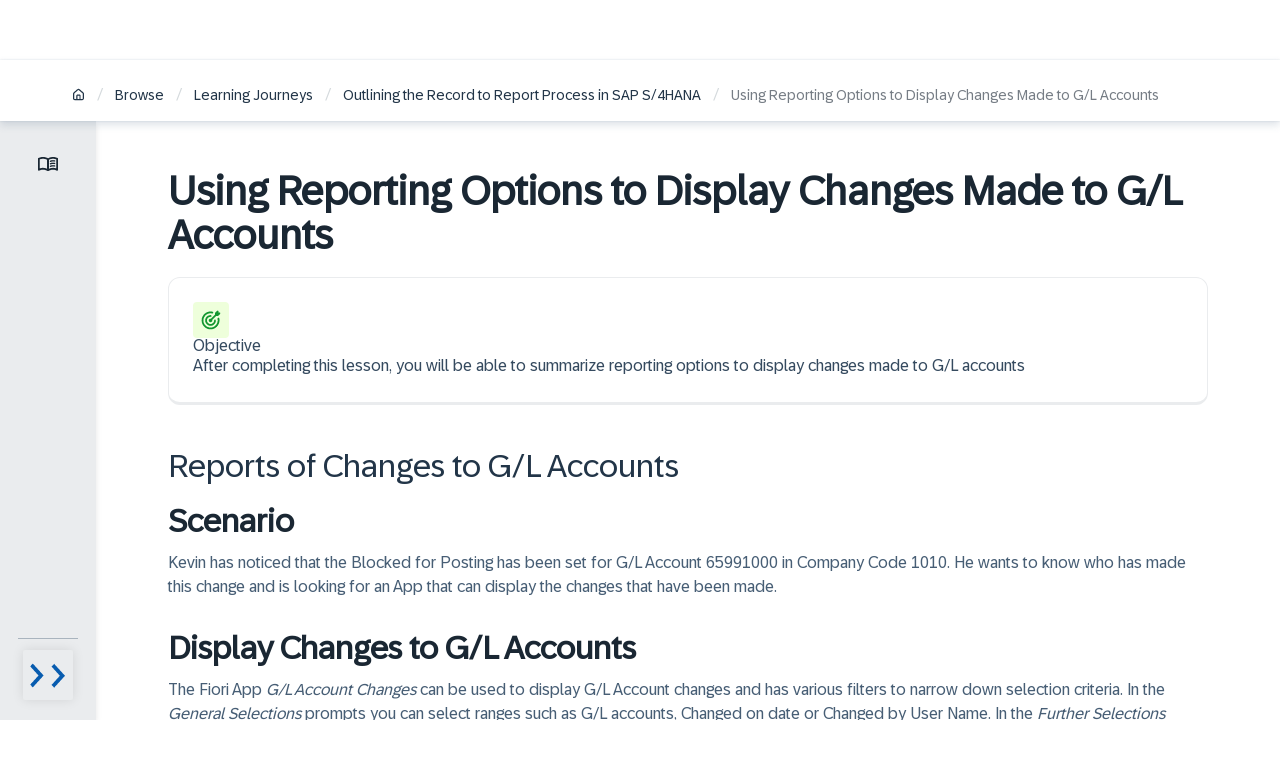

--- FILE ---
content_type: text/html; charset=utf-8
request_url: https://learning.sap.com/learning-journeys/outlining-the-record-to-report-process-in-sap-s-4hana/using-reporting-options-to-display-changes-made-to-g-l-accounts_da1ff62e-91cb-47a5-92b7-d8592ceac881
body_size: 24745
content:
<!DOCTYPE html><html lang="en"><head><meta charSet="utf-8"/><meta name="viewport" content="width=device-width, initial-scale=1"/><title>Using Reporting Options to Display Changes Made to G/L Accounts</title><meta name="description" content="After completing this lesson, you will be able to:Summarize reporting options to display changes made to G/L accounts"/><meta name="og:title" content="Using Reporting Options to Display Changes Made to G/L Accounts"/><meta name="og:description" content="After completing this lesson, you will be able to:Summarize reporting options to display changes made to G/L accounts"/><meta name="og:image" content="https://eu-images.contentstack.com/v3/assets/blt4e79a2501da5d16b/bltd2a626e2a2f8c0d6/66868d652deff133695292dd/SAP-Learning-Socials_comprimida.png"/><meta name="twitter:title" content="Using Reporting Options to Display Changes Made to G/L Accounts"/><meta name="twitter:description" content="After completing this lesson, you will be able to:Summarize reporting options to display changes made to G/L accounts"/><meta name="twitter:image" content="https://eu-images.contentstack.com/v3/assets/blt4e79a2501da5d16b/bltd2a626e2a2f8c0d6/66868d652deff133695292dd/SAP-Learning-Socials_comprimida.png"/><meta name="og:url" content="https://learning.sap.com/learning-journeys/outlining-the-record-to-report-process-in-sap-s-4hana/using-reporting-options-to-display-changes-made-to-g-l-accounts_da1ff62e-91cb-47a5-92b7-d8592ceac881"/><meta name="og:type" content="article"/><link rel="canonical" href="https://learning.sap.com/learning-journeys/outlining-the-record-to-report-process-in-sap-s-4hana/using-reporting-options-to-display-changes-made-to-g-l-accounts_da1ff62e-91cb-47a5-92b7-d8592ceac881"/><meta data-name="page-template" content="Lesson"/><meta name="robots" content="index,follow"/><meta name="roles" content="Business User"/><meta name="next-head-count" content="16"/><link rel="icon" href="/favicon.ico"/><link rel="preload" as="font" href="/fonts/72BrandVariable.woff2" type="font/woff2" crossorigin="anonymous"/><link rel="preload" as="font" href="/fonts/72Mono-Regular.woff2" type="font/woff2" crossorigin="anonymous"/><link rel="preload" as="font" href="/fonts/SAP-icons-SVG.woff2" type="font/woff2" crossorigin="anonymous"/><link rel="stylesheet" type="text/css" href="https://contextualnavigation.api.community.sap.com/static/latest/cxs-designsystem/cxs-designsystem.css" crossorigin="anonymous"/><link rel="preconnect" href="https://cdnapisec.kaltura.com"/><link rel="preload" href="/_next/static/css/d6173627832f661c.css" as="style"/><link rel="stylesheet" href="/_next/static/css/d6173627832f661c.css" data-n-g=""/><link rel="preload" href="/_next/static/css/e1e249aa3a0e4ecf.css" as="style"/><link rel="stylesheet" href="/_next/static/css/e1e249aa3a0e4ecf.css" data-n-p=""/><link rel="preload" href="/_next/static/css/1204c5e14d53494f.css" as="style"/><link rel="stylesheet" href="/_next/static/css/1204c5e14d53494f.css" data-n-p=""/><link rel="preload" href="/_next/static/css/3ae1f14725805b4b.css" as="style"/><link rel="stylesheet" href="/_next/static/css/3ae1f14725805b4b.css" data-n-p=""/><link rel="preload" href="/_next/static/css/c8001857f4fb05a8.css" as="style"/><link rel="stylesheet" href="/_next/static/css/c8001857f4fb05a8.css" data-n-p=""/><link rel="preload" href="/_next/static/css/867f8330c6d03752.css" as="style"/><link rel="stylesheet" href="/_next/static/css/867f8330c6d03752.css" data-n-p=""/><link rel="preload" href="/_next/static/css/959e8aef8a29a8b2.css" as="style"/><link rel="stylesheet" href="/_next/static/css/959e8aef8a29a8b2.css" data-n-p=""/><link rel="preload" href="/_next/static/css/38d376134cb4469b.css" as="style"/><link rel="stylesheet" href="/_next/static/css/38d376134cb4469b.css" data-n-p=""/><link rel="preload" href="/_next/static/css/4fdf19e8e7d7187b.css" as="style"/><link rel="stylesheet" href="/_next/static/css/4fdf19e8e7d7187b.css" data-n-p=""/><link rel="preload" href="/_next/static/css/ef91c34ef8684bb5.css" as="style"/><link rel="stylesheet" href="/_next/static/css/ef91c34ef8684bb5.css" data-n-p=""/><link rel="preload" href="/_next/static/css/218124eff8b18707.css" as="style"/><link rel="stylesheet" href="/_next/static/css/218124eff8b18707.css" data-n-p=""/><link rel="preload" href="/_next/static/css/58211d481a519d2c.css" as="style"/><link rel="stylesheet" href="/_next/static/css/58211d481a519d2c.css" data-n-p=""/><link rel="preload" href="/_next/static/css/ce698806caa32d9e.css" as="style"/><link rel="stylesheet" href="/_next/static/css/ce698806caa32d9e.css" data-n-p=""/><link rel="preload" href="/_next/static/css/e564f9d5c00e9d82.css" as="style"/><link rel="stylesheet" href="/_next/static/css/e564f9d5c00e9d82.css" data-n-p=""/><link rel="preload" href="/_next/static/css/eafdcf1f63c9654a.css" as="style"/><link rel="stylesheet" href="/_next/static/css/eafdcf1f63c9654a.css" data-n-p=""/><link rel="preload" href="/_next/static/css/8e4ca2a026b4c029.css" as="style"/><link rel="stylesheet" href="/_next/static/css/8e4ca2a026b4c029.css" data-n-p=""/><link rel="preload" href="/_next/static/css/2498c5d40db7417d.css" as="style"/><link rel="stylesheet" href="/_next/static/css/2498c5d40db7417d.css" data-n-p=""/><link rel="preload" href="/_next/static/css/22c51694c198e379.css" as="style"/><link rel="stylesheet" href="/_next/static/css/22c51694c198e379.css" data-n-p=""/><link rel="preload" href="/_next/static/css/f59b247b42d36f0f.css" as="style"/><link rel="stylesheet" href="/_next/static/css/f59b247b42d36f0f.css" data-n-p=""/><link rel="preload" href="/_next/static/css/cdc4312ccde55451.css" as="style"/><link rel="stylesheet" href="/_next/static/css/cdc4312ccde55451.css" data-n-p=""/><link rel="preload" href="/_next/static/css/4d53fe23e85f4267.css" as="style"/><link rel="stylesheet" href="/_next/static/css/4d53fe23e85f4267.css" data-n-p=""/><link rel="preload" href="/_next/static/css/af5188f2d903f929.css" as="style"/><link rel="stylesheet" href="/_next/static/css/af5188f2d903f929.css" data-n-p=""/><link rel="preload" href="/_next/static/css/304f7dba184f76e7.css" as="style"/><link rel="stylesheet" href="/_next/static/css/304f7dba184f76e7.css" data-n-p=""/><link rel="preload" href="/_next/static/css/a3515bb47e52446d.css" as="style"/><link rel="stylesheet" href="/_next/static/css/a3515bb47e52446d.css" data-n-p=""/><link rel="preload" href="/_next/static/css/72e744d3c5dcbe14.css" as="style"/><link rel="stylesheet" href="/_next/static/css/72e744d3c5dcbe14.css" data-n-p=""/><noscript data-n-css=""></noscript><script defer="" nomodule="" src="/_next/static/chunks/polyfills-42372ed130431b0a.js"></script><script src="/_next/static/chunks/webpack-d7a942b5c0325e24.js" defer=""></script><script src="/_next/static/chunks/framework-945b357d4a851f4b.js" defer=""></script><script src="/_next/static/chunks/main-7c72b2be2d0235bd.js" defer=""></script><script src="/_next/static/chunks/pages/_app-7332be9e69af9c30.js" defer=""></script><script src="/_next/static/chunks/5c0b189e-66a38dbb863779ae.js" defer=""></script><script src="/_next/static/chunks/6334-18c95a46699916b9.js" defer=""></script><script src="/_next/static/chunks/3735-ea08397e64994138.js" defer=""></script><script src="/_next/static/chunks/3297-a9d3b6cb18666afc.js" defer=""></script><script src="/_next/static/chunks/2678-00c393b7ff994f88.js" defer=""></script><script src="/_next/static/chunks/3277-df9b92422494044d.js" defer=""></script><script src="/_next/static/chunks/38-cc6b95f2e58f3403.js" defer=""></script><script src="/_next/static/chunks/2154-d5bf93abcbc0b0f6.js" defer=""></script><script src="/_next/static/chunks/3554-40e24688fa61b7f2.js" defer=""></script><script src="/_next/static/chunks/6592-0416b36db443fa17.js" defer=""></script><script src="/_next/static/chunks/3699-fe35a789d6fe0a23.js" defer=""></script><script src="/_next/static/chunks/2132-e10effaabfd8c2cb.js" defer=""></script><script src="/_next/static/chunks/9009-2204f8b5ada6ece2.js" defer=""></script><script src="/_next/static/chunks/948-fba6f7e59bccf1be.js" defer=""></script><script src="/_next/static/chunks/8773-cc50161c05e70ea9.js" defer=""></script><script src="/_next/static/chunks/1731-03c18bee8b1e60ff.js" defer=""></script><script src="/_next/static/chunks/1849-3d1aa3e7357661f6.js" defer=""></script><script src="/_next/static/chunks/5121-9f4904fe6fe2b34a.js" defer=""></script><script src="/_next/static/chunks/6129-d1a9991d2a544702.js" defer=""></script><script src="/_next/static/chunks/6020-2fc16a9d008e431f.js" defer=""></script><script src="/_next/static/chunks/829-f5ecac21999f6244.js" defer=""></script><script src="/_next/static/chunks/8229-252b755e169260d9.js" defer=""></script><script src="/_next/static/chunks/7608-0a31804350ddec82.js" defer=""></script><script src="/_next/static/chunks/3044-73d0afc0be8beaf3.js" defer=""></script><script src="/_next/static/chunks/5461-a948d4730e3ba26f.js" defer=""></script><script src="/_next/static/chunks/2238-e9cce4fc196b4ecc.js" defer=""></script><script src="/_next/static/chunks/120-59cb6decfd912346.js" defer=""></script><script src="/_next/static/chunks/2424-d25cdbb9e7e6d433.js" defer=""></script><script src="/_next/static/chunks/5409-7d00ff26521298f4.js" defer=""></script><script src="/_next/static/chunks/4402-fb43221e467ce349.js" defer=""></script><script src="/_next/static/chunks/4306-f32f0ab8f4d2ac8f.js" defer=""></script><script src="/_next/static/chunks/5608-40bf5b3cbd998bea.js" defer=""></script><script src="/_next/static/chunks/3666-af7b3e935d99bec9.js" defer=""></script><script src="/_next/static/chunks/6779-e8f7751aa35a8d21.js" defer=""></script><script src="/_next/static/chunks/8499-84a59433723d9e27.js" defer=""></script><script src="/_next/static/chunks/pages/learning-journeys/%5Bjourney%5D/%5Blesson%5D-f5c2e53bb8fbba63.js" defer=""></script><script src="/_next/static/H1jhOG3Sz-cLybTYB8ZyS/_buildManifest.js" defer=""></script><script src="/_next/static/H1jhOG3Sz-cLybTYB8ZyS/_ssgManifest.js" defer=""></script></head><body><script type="application/javascript" src="//assets.adobedtm.com/ccc66c06b30b/b196e9d08f7b/launch-925b75a2713a.min.js"></script><div id="__next"><div class="siteWrapper"><div class="siteWrapper"><div class="LessonPage_beigeWrapper__0sMNq"><header class="LessonHeader_headerLesson__qb_9R lessonHeader"><div class="LessonHeader_universalHeaderContainer__SYzkM"></div><div class="LessonHeader_pageProgressBar__axAQc"><div class="ProgressBar_progressBarContainer__wajng" style="background-color:transparent"><div class="ProgressBar_progressBarFiller__wInEl" style="width:0%;height:4px;background-color:#ffb300"></div></div></div></header><div class="BreadcrumbNavContainer_outerContainer__WfE4Y BreadcrumbNavContainer_lightTheme__iDfPE BreadcrumbNavContainer_stickyPosition__KyhU2"><div class="BreadcrumbNavContainer_innerContainer__Hufvw"><nav class="BreadcrumbNav_breadcrumbNav__MrH2K BreadcrumbNav_lightTheme__PAhrZ"><div aria-label="breadcrumb" class="BreadcrumbNav_breadcrumbs__s3wDi"><span class="Breadcrumb_crumb__53txu"><a class="Link_link__4PPZ3 Link_medium__WSdoi Link_neutralColor__iBLtk Link_linkWithIcon__CYm6P" title="Home" aria-label="Home" aria-disabled="false" href="/"><svg xmlns="http://www.w3.org/2000/svg" width="1em" height="1em" fill="currentColor" viewBox="0 0 16 16" style="flex:0 0 auto;--size:13px" class="SVGIcon_svgIcon__WRPmo"><path d="M13.948 5.44q.339.339.537.792.227.425.227.933v5.6q0 .963-.65 1.585-.651.65-1.613.65H3.484q-.933 0-1.584-.65-.65-.622-.65-1.584v-5.6q0-1.075.764-1.726l4.468-3.874A2.32 2.32 0 0 1 8.009 1q.849 0 1.47.566l4.47 3.874ZM9.112 9.484H6.85v4.045h2.262zm4.016-2.319a.8.8 0 0 0-.226-.594L8.433 2.697q-.48-.368-.99 0L2.976 6.57a.8.8 0 0 0-.226.594v5.6q0 .34.198.566.226.198.537.198h1.867V9.484q0-.621.424-1.046.453-.453 1.075-.453h2.262q.623 0 1.046.453.425.425.425 1.046v4.045h1.866q.34 0 .538-.198a.77.77 0 0 0 .226-.565l-.085-5.6Z"></path></svg></a><span class="Breadcrumb_separator__vpDhl"> <!-- -->/<!-- --> </span></span><span class="Breadcrumb_crumb__53txu"><a class="Link_link__4PPZ3 Link_medium__WSdoi Link_neutralColor__iBLtk" title="Browse" aria-disabled="false" href="https://learning.sap.com/browse">Browse</a><span class="Breadcrumb_separator__vpDhl"> <!-- -->/<!-- --> </span></span><span class="Breadcrumb_crumb__53txu"><a class="Link_link__4PPZ3 Link_medium__WSdoi Link_neutralColor__iBLtk" title="Learning Journeys" aria-disabled="false" href="https://learning.sap.com/learning-journeys">Learning Journeys</a><span class="Breadcrumb_separator__vpDhl"> <!-- -->/<!-- --> </span></span><span class="Breadcrumb_crumb__53txu"><a class="Link_link__4PPZ3 Link_medium__WSdoi Link_neutralColor__iBLtk" title="Outlining the Record to Report Process in SAP S/4HANA" aria-disabled="false" href="https://learning.sap.com/learning-journeys/outlining-the-record-to-report-process-in-sap-s-4hana">Outlining the Record to Report Process in SAP S/4HANA</a><span class="Breadcrumb_separator__vpDhl"> <!-- -->/<!-- --> </span></span><span class="Breadcrumb_crumb__53txu"><a role="link" aria-disabled="true" class="Link_link__4PPZ3 Link_disabled__dQ7Q_ Link_medium__WSdoi Link_neutralColor__iBLtk">Using Reporting Options to Display Changes Made to G/L Accounts</a></span></div></nav></div></div><div class="LessonPage_lessonWrapper__8xaVV"><nav class="LessonNavigation_lessonNavContainer__PB0wm"><div class="LessonNavigationIcons_navIconContainer__X1UKa"><div class="LessonNavigationIcons_icons__UfuZX"><button class="LessonNavigationIcons_iconBtn__ace7M" tabindex="0" aria-label="Toggle lesson menu" aria-expanded="false"><span class="LessonNavigationIcons_icon__PAmY7"><svg xmlns="http://www.w3.org/2000/svg" width="1em" height="1em" fill="#1a2733" viewBox="0 0 16 16" style="flex:0 0 auto;--size:20px" class="SVGIcon_svgIcon__WRPmo"><path d="M4 11.077q.855 0 1.664.191.808.19 1.609.573V4.677a6.2 6.2 0 0 0-1.582-.654A6.7 6.7 0 0 0 2.7 3.932q-.645.127-1.245.382v7.2a8 8 0 0 1 1.263-.328A7.5 7.5 0 0 1 4 11.077m4.727.764a8 8 0 0 1 1.61-.573 7.47 7.47 0 0 1 2.945-.082q.628.11 1.264.328v-7.2q-.6-.255-1.246-.382a6.7 6.7 0 0 0-2.99.09 6.2 6.2 0 0 0-1.583.655zM8 13.605q-.255 0-.482-.064a2 2 0 0 1-.427-.173 6 6 0 0 0-1.491-.627 6.2 6.2 0 0 0-1.6-.21 5.7 5.7 0 0 0-1.5.2 6.6 6.6 0 0 0-1.41.564.7.7 0 0 1-.735-.018.7.7 0 0 1-.355-.636V3.877q0-.2.1-.382a.63.63 0 0 1 .3-.272q.837-.437 1.745-.655A8 8 0 0 1 4 2.35q1.054 0 2.064.273A7.8 7.8 0 0 1 8 3.44a7.84 7.84 0 0 1 4-1.091q.946 0 1.854.218a7.6 7.6 0 0 1 1.746.655q.2.09.3.272a.8.8 0 0 1 .1.382v8.764q0 .418-.354.636a.7.7 0 0 1-.737.018 6.6 6.6 0 0 0-1.409-.563q-.735-.2-1.5-.2-.819 0-1.6.209a6 6 0 0 0-1.49.627q-.201.109-.428.173a1.8 1.8 0 0 1-.482.063m1.455-7.782q0-.165.118-.337a.57.57 0 0 1 .263-.227 7 7 0 0 1 1.055-.273q.527-.09 1.109-.09.363 0 .718.045.355.046.7.118.164.036.282.182a.5.5 0 0 1 .118.327q0 .31-.2.455t-.509.072a5 5 0 0 0-.536-.081A6 6 0 0 0 12 5.986q-.473 0-.927.091-.455.09-.873.237-.327.126-.536-.019t-.21-.472m0 4q0-.165.118-.337a.57.57 0 0 1 .263-.227 7 7 0 0 1 1.055-.273q.527-.09 1.109-.09.363 0 .718.045.355.046.7.118.164.036.282.182a.5.5 0 0 1 .118.327q0 .31-.2.455t-.509.072a5 5 0 0 0-.536-.081A6 6 0 0 0 12 9.986a5 5 0 0 0-.927.082 6 6 0 0 0-.873.227q-.327.128-.536-.009-.21-.136-.21-.463m0-2q0-.165.118-.337a.57.57 0 0 1 .263-.227 7 7 0 0 1 1.055-.273q.527-.09 1.109-.09.363 0 .718.045.355.046.7.118.164.036.282.182a.5.5 0 0 1 .118.327q0 .31-.2.455t-.509.072a5 5 0 0 0-.536-.081A6 6 0 0 0 12 7.986q-.473 0-.927.091-.455.09-.873.237-.327.126-.536-.019t-.21-.472"></path></svg></span></button></div><button class="LessonNavigationIcons_menuToggleBtn__kdxa_" tabindex="0" aria-label="Menu visibility toggle" aria-expanded="false"><span class="LessonNavigationIcons_menuOpenIcon__gYbaZ"><img alt=" Arrow icon pointing right" loading="lazy" width="50" height="50" decoding="async" data-nimg="1" style="color:transparent" srcSet="/_next/image?url=%2Ficons%2Fchevron-closed.svg&amp;w=64&amp;q=75 1x, /_next/image?url=%2Ficons%2Fchevron-closed.svg&amp;w=128&amp;q=75 2x" src="/_next/image?url=%2Ficons%2Fchevron-closed.svg&amp;w=128&amp;q=75"/></span></button></div><div class="LessonNavigation_navExpandedContainer__OgJkL"><div class="LessonNavigation_expandedMenuPanel__SVp97"><div class="ModuleMenuPanel_ljCoursesContainer__9bxwJ"><div class="ModuleMenuPanel_moduleContainer__IUK2b"><div class="ModuleMenuPanel_moduleWrapper__QZSXt"><div><div class=" ToggleDropdown_container__hilVZ js-toggle-dropdown-container" tabindex="-1"><div class="ToggleDropdown_titleWrapper__kyRBa" aria-expanded="true" tabindex="0">Explaining the Organizational Structure and G/L Account Master Data Maintenance<div class="ToggleDropdown_chevronWrapper__5en_f"><img alt="Arrow icon pointing top" loading="lazy" width="60" height="39" decoding="async" data-nimg="1" class="ToggleDropdown_chevron__iSSG5 ToggleDropdown_open__8mvE8" style="color:transparent" srcSet="/_next/image?url=%2Ficons%2Fchevron-default.svg&amp;w=64&amp;q=75 1x, /_next/image?url=%2Ficons%2Fchevron-default.svg&amp;w=128&amp;q=75 2x" src="/_next/image?url=%2Ficons%2Fchevron-default.svg&amp;w=128&amp;q=75"/></div></div><div><ul class="ModuleMenuPanel_modulesList__rh2uN"><li data-lessonid="faefb040-139b-4ca3-a19a-c5c04c4dc639" class="ModuleMenuListItem_lessonListItem__Em55r
        "><a tabindex="0" class=" " role="button" href="/learning-journeys/outlining-the-record-to-report-process-in-sap-s-4hana/explaining-chart-of-accounts-general-ledger-company-code-controlling-area-and-their-relationship_ddd04e2c-562d-4ba5-ad2d-c8c4d394c29d"><div aria-label="Explaining Chart of Accounts, General Ledger, Company Code, Controlling Area, and Their Relationship lesson 1 of 6 duration is 28 mins lesson is uncompleted"><span class="ModuleMenuPanel_lessonTitle__sQn43">Explaining Chart of Accounts, General Ledger, Company Code, Controlling Area, and Their Relationship</span><div class="ModuleMenuPanel_lessonSubtitle__f_ByL"><div>28 mins</div></div></div></a></li><li data-lessonid="1c98572a-1c9a-4de4-ad87-ad0148beb838" class="ModuleMenuListItem_lessonListItem__Em55r
        "><a tabindex="0" class=" " role="button" href="/learning-journeys/outlining-the-record-to-report-process-in-sap-s-4hana/explaining-g-l-account-settings-on-chart-of-accounts-level-company-code-level-and-controlling-area-level_da3e3d1d-5fbf-4506-a366-a82cac414322"><div aria-label="Explaining G/L Account Settings on Chart of Accounts Level, Company Code Level, and Controlling Area Level lesson 2 of 6 duration is 10 mins lesson is uncompleted"><span class="ModuleMenuPanel_lessonTitle__sQn43">Explaining G/L Account Settings on Chart of Accounts Level, Company Code Level, and Controlling Area Level</span><div class="ModuleMenuPanel_lessonSubtitle__f_ByL"><div>10 mins</div></div></div></a></li><li data-lessonid="74a1db92-4aec-4b03-b6ba-42e5dcdd7f12" class="ModuleMenuListItem_lessonListItem__Em55r
        ModuleMenuListItem_lessonListItemActive__tIwHV"><a tabindex="0" class=" " role="button" href="/learning-journeys/outlining-the-record-to-report-process-in-sap-s-4hana/using-reporting-options-to-display-changes-made-to-g-l-accounts_da1ff62e-91cb-47a5-92b7-d8592ceac881"><div aria-label="Using Reporting Options to Display Changes Made to G/L Accounts lesson 3 of 6 duration is 7 mins lesson is uncompleted"><span class="ModuleMenuPanel_lessonTitle__sQn43">Using Reporting Options to Display Changes Made to G/L Accounts</span><div class="ModuleMenuPanel_lessonSubtitle__f_ByL"><div>7 mins</div></div></div></a></li><li data-lessonid="ab5ecfab-7623-4585-b677-583e0c472f10" class="ModuleMenuListItem_lessonListItem__Em55r
        "><a tabindex="0" class=" " role="button" href="/learning-journeys/outlining-the-record-to-report-process-in-sap-s-4hana/using-g-l-account-maintenance-with-individual-and-collective-processing_eee12b33-e805-478e-b1cd-9ca75919b37c"><div aria-label="Using G/L Account Maintenance with Individual and Collective Processing lesson 4 of 6 duration is 20 mins lesson is uncompleted"><span class="ModuleMenuPanel_lessonTitle__sQn43">Using G/L Account Maintenance with Individual and Collective Processing</span><div class="ModuleMenuPanel_lessonSubtitle__f_ByL"><div>20 mins</div></div></div></a></li><li data-lessonid="85cdcd2a-7125-44d5-8ee8-157d9c3151d7" class="ModuleMenuListItem_lessonListItem__Em55r
        "><a tabindex="0" class=" " role="button" href="/learning-journeys/outlining-the-record-to-report-process-in-sap-s-4hana/explaining-other-organizational-elements-in-financial-accounting_f5063835-11c2-4225-ba55-30800f03e711"><div aria-label="Explaining Other Organizational Elements in Financial Accounting lesson 5 of 6 duration is 10 mins lesson is uncompleted"><span class="ModuleMenuPanel_lessonTitle__sQn43">Explaining Other Organizational Elements in Financial Accounting</span><div class="ModuleMenuPanel_lessonSubtitle__f_ByL"><div>10 mins</div></div></div></a></li><li data-lessonid="f6eba909-08c7-49ef-830e-1a2f68f2ddba" class="ModuleMenuListItem_lessonListItem__Em55r
        "><a tabindex="0" class=" " role="button" href="/learning-journeys/outlining-the-record-to-report-process-in-sap-s-4hana/explaining-the-organizational-structure-and-g-l-account-master-data-maintenance"><span class="ModuleMenuPanel_lessonTitle__sQn43">Quiz</span></a></li></ul></div></div></div><div><div class=" ToggleDropdown_container__hilVZ js-toggle-dropdown-container" tabindex="-1"><div class="ToggleDropdown_titleWrapper__kyRBa" aria-expanded="true" tabindex="0">Identifying the Basic Concepts of Financial Postings and Documents<div class="ToggleDropdown_chevronWrapper__5en_f"><img alt="Arrow icon pointing top" loading="lazy" width="60" height="39" decoding="async" data-nimg="1" class="ToggleDropdown_chevron__iSSG5 ToggleDropdown_open__8mvE8" style="color:transparent" srcSet="/_next/image?url=%2Ficons%2Fchevron-default.svg&amp;w=64&amp;q=75 1x, /_next/image?url=%2Ficons%2Fchevron-default.svg&amp;w=128&amp;q=75 2x" src="/_next/image?url=%2Ficons%2Fchevron-default.svg&amp;w=128&amp;q=75"/></div></div><div><ul class="ModuleMenuPanel_modulesList__rh2uN"><li data-lessonid="aa56775f-ebc8-48df-ba9a-e5eaa3b178e0" class="ModuleMenuListItem_lessonListItem__Em55r
        "><a tabindex="0" class=" " role="button" href="/learning-journeys/outlining-the-record-to-report-process-in-sap-s-4hana/explaining-the-basic-concepts-of-postings-and-documents_af02b1a9-7fdb-4f1a-88c9-f3121d7624f1"><div aria-label="Explaining the Basic Concepts of Postings and Documents lesson 1 of 4 duration is 23 mins lesson is uncompleted"><span class="ModuleMenuPanel_lessonTitle__sQn43">Explaining the Basic Concepts of Postings and Documents</span><div class="ModuleMenuPanel_lessonSubtitle__f_ByL"><div>23 mins</div></div></div></a></li><li data-lessonid="83917395-51e8-4d7d-91d8-057f75bc357b" class="ModuleMenuListItem_lessonListItem__Em55r
        "><a tabindex="0" class=" " role="button" href="/learning-journeys/outlining-the-record-to-report-process-in-sap-s-4hana/describing-the-structure-of-a-document-and-identifying-some-of-the-most-relevant-control-elements-of-record-to-report-postings_b964f82c-3b41-47da-b4df-b6320c3c4a23"><div aria-label="Describing the Structure of a Document and Identifying Some of the Most Relevant Control Elements of Record to Report Postings lesson 2 of 4 duration is 25 mins lesson is uncompleted"><span class="ModuleMenuPanel_lessonTitle__sQn43">Describing the Structure of a Document and Identifying Some of the Most Relevant Control Elements of Record to Report Postings</span><div class="ModuleMenuPanel_lessonSubtitle__f_ByL"><div>25 mins</div></div></div></a></li><li data-lessonid="4637b952-2fb0-4ced-9718-c63442875f24" class="ModuleMenuListItem_lessonListItem__Em55r
        "><a tabindex="0" class=" " role="button" href="/learning-journeys/outlining-the-record-to-report-process-in-sap-s-4hana/browsing-and-retrieving-financial-documents_f67511c5-5003-4500-8042-49e6691eb5cb"><div aria-label="Browsing and Retrieving Financial Documents lesson 3 of 4 duration is 15 mins lesson is uncompleted"><span class="ModuleMenuPanel_lessonTitle__sQn43">Browsing and Retrieving Financial Documents</span><div class="ModuleMenuPanel_lessonSubtitle__f_ByL"><div>15 mins</div></div></div></a></li><li data-lessonid="9bf54615-d6bf-4c64-b667-2f9ca4af5a8a" class="ModuleMenuListItem_lessonListItem__Em55r
        "><a tabindex="0" class=" " role="button" href="/learning-journeys/outlining-the-record-to-report-process-in-sap-s-4hana/identifying-the-basic-concepts-of-financial-postings-and-documents"><span class="ModuleMenuPanel_lessonTitle__sQn43">Quiz</span></a></li></ul></div></div><div class=" ToggleDropdown_container__hilVZ js-toggle-dropdown-container" tabindex="-1"><div class="ToggleDropdown_titleWrapper__kyRBa" aria-expanded="false" tabindex="0">Identifying Key Elements Required for Posting General Ledger Documents<div class="ToggleDropdown_chevronWrapper__5en_f"><img alt=" Arrow icon pointing down" loading="lazy" width="60" height="39" decoding="async" data-nimg="1" class="ToggleDropdown_chevron__iSSG5 false" style="color:transparent" srcSet="/_next/image?url=%2Ficons%2Fchevron-default.svg&amp;w=64&amp;q=75 1x, /_next/image?url=%2Ficons%2Fchevron-default.svg&amp;w=128&amp;q=75 2x" src="/_next/image?url=%2Ficons%2Fchevron-default.svg&amp;w=128&amp;q=75"/></div></div></div><div class=" ToggleDropdown_container__hilVZ js-toggle-dropdown-container" tabindex="-1"><div class="ToggleDropdown_titleWrapper__kyRBa" aria-expanded="false" tabindex="0">Performing Different Posting Procedures<div class="ToggleDropdown_chevronWrapper__5en_f"><img alt=" Arrow icon pointing down" loading="lazy" width="60" height="39" decoding="async" data-nimg="1" class="ToggleDropdown_chevron__iSSG5 false" style="color:transparent" srcSet="/_next/image?url=%2Ficons%2Fchevron-default.svg&amp;w=64&amp;q=75 1x, /_next/image?url=%2Ficons%2Fchevron-default.svg&amp;w=128&amp;q=75 2x" src="/_next/image?url=%2Ficons%2Fchevron-default.svg&amp;w=128&amp;q=75"/></div></div></div><div class=" ToggleDropdown_container__hilVZ js-toggle-dropdown-container" tabindex="-1"><div class="ToggleDropdown_titleWrapper__kyRBa" aria-expanded="false" tabindex="0">Analyzing and Reporting Accounting Data<div class="ToggleDropdown_chevronWrapper__5en_f"><img alt=" Arrow icon pointing down" loading="lazy" width="60" height="39" decoding="async" data-nimg="1" class="ToggleDropdown_chevron__iSSG5 false" style="color:transparent" srcSet="/_next/image?url=%2Ficons%2Fchevron-default.svg&amp;w=64&amp;q=75 1x, /_next/image?url=%2Ficons%2Fchevron-default.svg&amp;w=128&amp;q=75 2x" src="/_next/image?url=%2Ficons%2Fchevron-default.svg&amp;w=128&amp;q=75"/></div></div></div></div><div><div class=" ToggleDropdown_container__hilVZ js-toggle-dropdown-container" tabindex="-1"><div class="ToggleDropdown_titleWrapper__kyRBa" aria-expanded="true" tabindex="0">Describing Postings to Meet Internal and External Reporting Requirements<div class="ToggleDropdown_chevronWrapper__5en_f"><img alt="Arrow icon pointing top" loading="lazy" width="60" height="39" decoding="async" data-nimg="1" class="ToggleDropdown_chevron__iSSG5 ToggleDropdown_open__8mvE8" style="color:transparent" srcSet="/_next/image?url=%2Ficons%2Fchevron-default.svg&amp;w=64&amp;q=75 1x, /_next/image?url=%2Ficons%2Fchevron-default.svg&amp;w=128&amp;q=75 2x" src="/_next/image?url=%2Ficons%2Fchevron-default.svg&amp;w=128&amp;q=75"/></div></div><div><ul class="ModuleMenuPanel_modulesList__rh2uN"><li data-lessonid="a9e59920-d78f-4967-99bf-1ab45ce780e3" class="ModuleMenuListItem_lessonListItem__Em55r
        "><a tabindex="0" class=" " role="button" href="/learning-journeys/outlining-the-record-to-report-process-in-sap-s-4hana/exploring-the-concept-of-parallel-accounting-for-external-accounting_be8d1798-7bbd-401d-9d0c-2a58faf1b01d"><div aria-label="Exploring the Concept of Parallel Accounting for External Accounting lesson 1 of 4 duration is 25 mins lesson is uncompleted"><span class="ModuleMenuPanel_lessonTitle__sQn43">Exploring the Concept of Parallel Accounting for External Accounting</span><div class="ModuleMenuPanel_lessonSubtitle__f_ByL"><div>25 mins</div></div></div></a></li><li data-lessonid="fa5f6991-cbea-4fef-b08b-36e29928389f" class="ModuleMenuListItem_lessonListItem__Em55r
        "><a tabindex="0" class=" " role="button" href="/learning-journeys/outlining-the-record-to-report-process-in-sap-s-4hana/analyzing-the-concept-of-segment-accounting-for-internal-and-external-purposes_a5104168-f33a-48b8-988f-b86d4eb370ed"><div aria-label="Analyzing the Concept of Segment Accounting for Internal and External Purposes lesson 2 of 4 duration is 33 mins lesson is uncompleted"><span class="ModuleMenuPanel_lessonTitle__sQn43">Analyzing the Concept of Segment Accounting for Internal and External Purposes</span><div class="ModuleMenuPanel_lessonSubtitle__f_ByL"><div>33 mins</div></div></div></a></li><li data-lessonid="dc7f51cf-8037-45fd-b98e-6f6b1b672b21" class="ModuleMenuListItem_lessonListItem__Em55r
        "><a tabindex="0" class=" " role="button" href="/learning-journeys/outlining-the-record-to-report-process-in-sap-s-4hana/explaining-the-concept-of-cost-of-sales-reporting_b606eaba-cd47-4340-aff0-3384fac4c022"><div aria-label="Explaining the Concept of Cost of Sales Reporting lesson 3 of 4 duration is 22 mins lesson is uncompleted"><span class="ModuleMenuPanel_lessonTitle__sQn43">Explaining the Concept of Cost of Sales Reporting</span><div class="ModuleMenuPanel_lessonSubtitle__f_ByL"><div>22 mins</div></div></div></a></li><li data-lessonid="2c90518a-1856-46dd-957b-c852d1fde739" class="ModuleMenuListItem_lessonListItem__Em55r
        "><a tabindex="0" class=" " role="button" href="/learning-journeys/outlining-the-record-to-report-process-in-sap-s-4hana/describing-postings-to-meet-internal-and-external-reporting-requirements"><span class="ModuleMenuPanel_lessonTitle__sQn43">Quiz</span></a></li></ul></div></div></div><div><div class=" ToggleDropdown_container__hilVZ js-toggle-dropdown-container" tabindex="-1"><div class="ToggleDropdown_titleWrapper__kyRBa" aria-expanded="true" tabindex="0">Describing the Local Close Steps for General Ledger Accounting<div class="ToggleDropdown_chevronWrapper__5en_f"><img alt="Arrow icon pointing top" loading="lazy" width="60" height="39" decoding="async" data-nimg="1" class="ToggleDropdown_chevron__iSSG5 ToggleDropdown_open__8mvE8" style="color:transparent" srcSet="/_next/image?url=%2Ficons%2Fchevron-default.svg&amp;w=64&amp;q=75 1x, /_next/image?url=%2Ficons%2Fchevron-default.svg&amp;w=128&amp;q=75 2x" src="/_next/image?url=%2Ficons%2Fchevron-default.svg&amp;w=128&amp;q=75"/></div></div><div><ul class="ModuleMenuPanel_modulesList__rh2uN"><li data-lessonid="784a5a0c-1f72-4140-9afe-a8b58505c8e9" class="ModuleMenuListItem_lessonListItem__Em55r
        "><a tabindex="0" class=" " role="button" href="/learning-journeys/outlining-the-record-to-report-process-in-sap-s-4hana/executing-the-steps-for-month-end-and-year-end-entity-close_a86e6c1a-f828-4f23-9179-66c20a5a3f9b"><div aria-label="Executing the Steps for Month-End and Year-End Entity Close lesson 1 of 9 duration is 10 mins lesson is uncompleted"><span class="ModuleMenuPanel_lessonTitle__sQn43">Executing the Steps for Month-End and Year-End Entity Close</span><div class="ModuleMenuPanel_lessonSubtitle__f_ByL"><div>10 mins</div></div></div></a></li><li data-lessonid="e5752a84-786b-4fb1-b165-dc5fa24bf47d" class="ModuleMenuListItem_lessonListItem__Em55r
        "><a tabindex="0" class=" " role="button" href="/learning-journeys/outlining-the-record-to-report-process-in-sap-s-4hana/using-posting-period-variants-to-control-the-opening-and-closing-of-posting-periods_e7818699-66ac-451f-8687-981376d9b6aa"><div aria-label="Using Posting Period Variants to Control the Opening and Closing of Posting Periods lesson 2 of 9 duration is 47 mins lesson is uncompleted"><span class="ModuleMenuPanel_lessonTitle__sQn43">Using Posting Period Variants to Control the Opening and Closing of Posting Periods</span><div class="ModuleMenuPanel_lessonSubtitle__f_ByL"><div>47 mins</div></div></div></a></li><li data-lessonid="7609abf3-f2ee-4d70-80ba-40873c00d1ca" class="ModuleMenuListItem_lessonListItem__Em55r
        "><a tabindex="0" class=" " role="button" href="/learning-journeys/outlining-the-record-to-report-process-in-sap-s-4hana/setting-up-the-general-ledger-to-display-accruals-and-deferrals_b8a9fac8-1d7c-4f05-93a3-5f4d727e7ff8"><div aria-label="Setting Up the General Ledger to Display Accruals and Deferrals lesson 3 of 9 duration is 30 mins lesson is uncompleted"><span class="ModuleMenuPanel_lessonTitle__sQn43">Setting Up the General Ledger to Display Accruals and Deferrals</span><div class="ModuleMenuPanel_lessonSubtitle__f_ByL"><div>30 mins</div></div></div></a></li><li data-lessonid="51171761-1c63-492e-899f-697242a93088" class="ModuleMenuListItem_lessonListItem__Em55r
        "><a tabindex="0" class=" " role="button" href="/learning-journeys/outlining-the-record-to-report-process-in-sap-s-4hana/executing-automatic-clearing-for-regular-maintenance_aa58127a-bead-4920-9175-21dcbfea75b1"><div aria-label="Executing Automatic Clearing for Regular Maintenance lesson 4 of 9 duration is 15 mins lesson is uncompleted"><span class="ModuleMenuPanel_lessonTitle__sQn43">Executing Automatic Clearing for Regular Maintenance</span><div class="ModuleMenuPanel_lessonSubtitle__f_ByL"><div>15 mins</div></div></div></a></li><li data-lessonid="ae336a0e-def5-416e-a347-b1254aa0e58f" class="ModuleMenuListItem_lessonListItem__Em55r
        "><a tabindex="0" class=" " role="button" href="/learning-journeys/outlining-the-record-to-report-process-in-sap-s-4hana/revaluing-foreign-currency-g-l-balances_c5a42875-6b5e-42ba-b622-9944461d1a71"><div aria-label="Revaluing Foreign Currency G/L Balances lesson 5 of 9 duration is 11 mins lesson is uncompleted"><span class="ModuleMenuPanel_lessonTitle__sQn43">Revaluing Foreign Currency G/L Balances</span><div class="ModuleMenuPanel_lessonSubtitle__f_ByL"><div>11 mins</div></div></div></a></li><li data-lessonid="b4c3fb47-5309-43c0-af2e-f372c6af3431" class="ModuleMenuListItem_lessonListItem__Em55r
        "><a tabindex="0" class=" " role="button" href="/learning-journeys/outlining-the-record-to-report-process-in-sap-s-4hana/running-the-balance-carryforward-program_ad1c14b2-04df-4377-babf-8984d0e21eeb"><div aria-label="Running the Balance Carryforward Program lesson 6 of 9 duration is 10 mins lesson is uncompleted"><span class="ModuleMenuPanel_lessonTitle__sQn43">Running the Balance Carryforward Program</span><div class="ModuleMenuPanel_lessonSubtitle__f_ByL"><div>10 mins</div></div></div></a></li><li data-lessonid="52fff93a-9cfa-4748-9b7c-97691dac13ee" class="ModuleMenuListItem_lessonListItem__Em55r
        "><a tabindex="0" class=" " role="button" href="/learning-journeys/outlining-the-record-to-report-process-in-sap-s-4hana/applying-manual-adjustments_f0e451a8-aca4-4131-bc11-434f30b985ac"><div aria-label="Applying Manual Adjustments lesson 7 of 9 duration is 12 mins lesson is uncompleted"><span class="ModuleMenuPanel_lessonTitle__sQn43">Applying Manual Adjustments</span><div class="ModuleMenuPanel_lessonSubtitle__f_ByL"><div>12 mins</div></div></div></a></li><li data-lessonid="3e2052bd-4b56-4803-bedc-1136b69b825d" class="ModuleMenuListItem_lessonListItem__Em55r
        "><a tabindex="0" class=" " role="button" href="/learning-journeys/outlining-the-record-to-report-process-in-sap-s-4hana/managing-financial-statement-versions_f5b7943f-3403-4db8-bb44-22e7f1d5f543"><div aria-label="Managing Financial Statement Versions lesson 8 of 9 duration is 33 mins lesson is uncompleted"><span class="ModuleMenuPanel_lessonTitle__sQn43">Managing Financial Statement Versions</span><div class="ModuleMenuPanel_lessonSubtitle__f_ByL"><div>33 mins</div></div></div></a></li><li data-lessonid="9bbbc464-e797-40dd-845f-10ba85fc4153" class="ModuleMenuListItem_lessonListItem__Em55r
        "><a tabindex="0" class=" " role="button" href="/learning-journeys/outlining-the-record-to-report-process-in-sap-s-4hana/describing-the-local-close-steps-for-general-ledger-accounting"><span class="ModuleMenuPanel_lessonTitle__sQn43">Quiz</span></a></li></ul></div></div></div></div></div></div></div></div></nav><div class="siteWrapper LessonPage_lessonPageMain__9Ri4R "><section class="LessonPage_systemAlertContainer__DN9k_"></section><div class="LessonPage_headingWrapper__r7Itn"><h1 class="LessonPage_pageTitle__V9yl_">Using Reporting Options to Display Changes Made to G/L Accounts</h1></div><div class="LessonHTMLParser_lessonContainer__uVmUT"><div class="Tile_tile__r9GEF Tile_stroke__m97yt LessonObjectives_tile__45p3c" data-palette="SystemSubtle"><div class="Avatar_avatarContainer__hy44s Avatar_square__zR7EY" data-size="m" data-palette="GreenSubtle"><svg xmlns="http://www.w3.org/2000/svg" width="1em" height="1em" fill="currentColor" viewBox="0 0 16 16" style="flex:0 0 auto;--size:20px" class="SVGIcon_svgIcon__WRPmo"><path d="M7.618 5.475q-.588 0-1.115.235a2.8 2.8 0 0 0-.91.616q-.382.381-.617.91a3 3 0 0 0-.205 1.115q0 .587.205 1.115.235.5.617.91.41.382.91.616a3 3 0 0 0 1.115.206 3 3 0 0 0 1.115-.206q.528-.235.91-.616.412-.41.616-.91.235-.528.235-1.115 0-.734.704-.734.705 0 .704.734a4.1 4.1 0 0 1-.352 1.673 4.2 4.2 0 0 1-.91 1.35 4.2 4.2 0 0 1-1.35.939 4.4 4.4 0 0 1-1.672.323 4.4 4.4 0 0 1-1.673-.323 4.65 4.65 0 0 1-2.29-2.29 4.4 4.4 0 0 1-.322-1.672q0-.88.323-1.673a4.2 4.2 0 0 1 .939-1.35 4.2 4.2 0 0 1 1.35-.91 4.1 4.1 0 0 1 1.673-.352q.733 0 .733.705c0 .705-.244.704-.733.704m6.163.734a.73.73 0 0 1 .528.088.64.64 0 0 1 .323.47q.117.381.117.792.03.411.03.792 0 1.467-.587 2.759a7.2 7.2 0 0 1-1.527 2.26 7.1 7.1 0 0 1-2.289 1.526q-1.29.585-2.758.586a6.6 6.6 0 0 1-2.759-.586 7.2 7.2 0 0 1-2.26-1.527 7.6 7.6 0 0 1-1.555-2.26 6.9 6.9 0 0 1-.558-2.758q0-1.467.558-2.759.587-1.32 1.555-2.289a7.2 7.2 0 0 1 2.26-1.526 6.6 6.6 0 0 1 3.58-.528q.383.03.764.088a.7.7 0 0 1 .44.323.67.67 0 0 1 .117.528.72.72 0 0 1-.323.47.67.67 0 0 1-.528.117 6 6 0 0 0-1.291-.147q-1.174 0-2.23.47a5.4 5.4 0 0 0-1.79 1.233A6 6 0 0 0 2.364 6.15a5.5 5.5 0 0 0-.44 2.201q0 1.174.44 2.23a6.1 6.1 0 0 0 1.232 1.79 6.1 6.1 0 0 0 1.79 1.233 5.7 5.7 0 0 0 2.23.44q1.174 0 2.202-.44a6 6 0 0 0 1.82-1.232 5.4 5.4 0 0 0 1.232-1.79q.47-1.057.47-2.23 0-.617-.147-1.292a.73.73 0 0 1 .088-.528.73.73 0 0 1 .499-.323Zm1.643-3.874q.177.47-.147.792L13.84 4.565a.68.68 0 0 1-.498.206h-1.145l-3.2 3.199q.06.087.059.381 0 .587-.44.998-.411.41-.998.41t-.998-.41a1.36 1.36 0 0 1-.41-.998q0-.587.41-.998.41-.44.998-.44a.4.4 0 0 1 .176.03.7.7 0 0 0 .205.029l3.2-3.2V2.629a.68.68 0 0 1 .205-.499L12.842.691q.322-.323.792-.146a.45.45 0 0 1 .323.264.84.84 0 0 1 .088.381v.734h.733q.206 0 .382.117a.44.44 0 0 1 .264.294"></path></svg></div><div class="LessonObjectives_info__aRAi0"><p class="Tile_label__ORsX5 LessonObjectives_label__l5hvA">Objective</p><div class="Tile_description__CAzRF">After completing this lesson, you will be able to summarize reporting options to display changes made to G/L accounts</div></div></div><div class="LessonHTMLParser_topic__e8BvR"><div class="LessonHTMLParser_title__0otQd"><h2>Reports of Changes to G/L Accounts</h2></div><div id="content"><div class="parentsection"><div class="section"><div tabindex="0"><h3>Scenario</h3></div><p tabindex="0">Kevin has noticed that the Blocked for Posting has been set for G/L Account 65991000 in Company Code 1010. He wants to know who has made this change and is looking for an App that can display the changes that have been made.</p></div></div><div class="parentsection"><div class="section"><div tabindex="0"><h3>Display Changes to G/L Accounts</h3></div><p tabindex="0">The Fiori App <i>G/L Account Changes</i> can be used to display G/L Account changes and has various filters to narrow down selection criteria. In the <i>General Selections</i> prompts you can select ranges such as G/L accounts, Changed on date or Changed by User Name. In the <i>Further Selections</i> prompts you typically want to filter by Chart of Accounts, and, or Company Codes.</p><p tabindex="0">Once the report with the selection criteria is executed, you can drill down on any line item to view what the old and new field values are, date and time of change and who made the change.</p><span class="LessonImage_imageWrapper__oKumL"><span class="LessonImage_imageContainer__zgs5Q LessonImage_imagePopup__OvzXr"><img src="https://learning.sap.com/service/media/topic/d3db0058-1aa4-404d-85d4-900ca3f156b9/F1121_2508_en-US_media/F1121_2508_en-US_images/Display changes Gl input.png" alt="The image displays the Display Changes to G/L Accounts app. It includes sections for Forms of Account, General Selections, and Further Selections. Users can filter by G/L Account, change date, and the person who made the changes. Additional filters include Chart of Accounts, Company Code Data, and Field Group. The interface allows users to specify criteria and execute the search to view changes made to General Ledger accounts." tabindex="0" title="The image displays the Display Changes to G/L Accounts app. It includes sections for Forms of Account, General Selections, and Further Selections. Users can filter by G/L Account, change date, and the person who made the changes. Additional filters include Chart of Accounts, Company Code Data, and Field Group. The interface allows users to specify criteria and execute the search to view changes made to General Ledger accounts." class="image 1_1_landscape" style="max-width:900px;max-height:none"/><span></span></span></span><div class="imageCaption"></div><span class="LessonImage_imageWrapper__oKumL"><span class="LessonImage_imageContainer__zgs5Q LessonImage_imagePopup__OvzXr"><img src="https://learning.sap.com/service/media/topic/d3db0058-1aa4-404d-85d4-900ca3f156b9/F1121_2508_en-US_media/F1121_2508_en-US_images/DisplayChangesToGLAccount.png" alt="The screenshot displays changes made to a General Ledger (G/L) account. The report shows that on December 30, 2022, at 10:52:34, user CB9900000103 made a change to G/L account 65991000 in chart of accounts YCOA and company code 1010. The change involved setting a posting block, with the old value being blank and the new value being X." tabindex="0" title="The screenshot displays changes made to a General Ledger (G/L) account. The report shows that on December 30, 2022, at 10:52:34, user CB9900000103 made a change to G/L account 65991000 in chart of accounts YCOA and company code 1010. The change involved setting a posting block, with the old value being blank and the new value being X." class="image 1_1_landscape" style="max-width:900px;max-height:none"/><span></span></span></span><div class="imageCaption"></div><p tabindex="0">The G/L Account 65991000 shows a new value of X for the posting block date. The Changed By field shows the user who mad the change and also the Date of the change is shown.</p></div></div></div></div><div class="LessonHTMLParser_topic__e8BvR"><div class="LessonHTMLParser_title__0otQd"><h2>Display Changes to a G/L Account</h2></div><div id="content"><div class="section"><div class="LessonBanner_lessonBannerContainer__G7Mps lessonBannerContainer"><div class="InlineBanner_componentContainer__LVfe3"><div class="InlineBanner_inlineBannerOuterContainer__TXMjk InlineBanner_narrowContainerLayout__XXNhI" data-palette="GreySubtle"><div class="InlineBanner_mainContainer___JwyK"><div class="InlineBanner_icon__n2Zi_"><svg xmlns="http://www.w3.org/2000/svg" width="1em" height="1em" fill="currentColor" viewBox="0 0 16 16" style="flex:0 0 auto;--size:18px" class="SVGIcon_svgIcon__WRPmo"><path d="M8 15.5C3.866 15.5.5 12.134.5 8S3.866.5 8 .5s7.5 3.366 7.5 7.5-3.366 7.5-7.5 7.5M8 2C4.69 2 2 4.69 2 8s2.69 6 6 6 6-2.69 6-6-2.69-6-6-6m.938 8.813a.937.937 0 1 1-1.876 0V8a.937.937 0 1 1 1.875 0zM8 6.125a.94.94 0 0 1-.938-.938A.94.94 0 0 1 8 4.25a.94.94 0 0 1 .938.938.94.94 0 0 1-.938.937"></path></svg></div><div class="InlineBanner_textContainer__pSPFy"><p class="InlineBanner_title__fpojl">Note</p><span class="InlineBanner_description__GsXjI"><div class="noteBody"><p tabindex="0">Kevin wants to check on who made the changes to the G/L Account that is blocked for posting. Maybe it wasn&#x27;t Kevin? He finds an App that can display the changes that have been made. Choose Watch Demo to see.</p></div></span></div></div></div></div></div><div class="Tile_tile__r9GEF Tile_stroke__m97yt LessonSimulation_simulationContainerTile__WkHa9" data-palette="SystemSubtle"><span class="Pill_pill__0YjQj LessonSimulation_pill__eOajx" data-palette="TealSubtle"><span class="Pill_label__5SJDw LessonSimulation_pillLabel__TCy93">Demo</span></span><a role="button" target="_blank" rel="noopener noreferrer" tabindex="0" href="https://learnsap.enable-now.cloud.sap/pub/mmcp/index.html?show=project!PR_DCFF45D8951A20A5:demo" class=" LessonSimulation_buttonLink__uD75L"><span class="Button_container__Vkp16" tabindex="0"><span class="Button_button__lQZdm Button_hasLabel__hpWJI Button_lightTheme__Ur_CY Button_smallButton____2RD Button_primaryButton__j7qNf"><span class="Button_content__Iey9q Button_trailingIcon__vcARE"><svg xmlns="http://www.w3.org/2000/svg" width="1em" height="1em" fill="currentColor" viewBox="0 0 16 16" style="flex:0 0 auto;--size:18px" class="SVGIcon_svgIcon__WRPmo" aria-hidden="true"><path d="M5.446 3.731a.73.73 0 0 0 .73.731h4.143L3.252 11.53a.862.862 0 0 0 1.219 1.219l7.067-7.067v4.142a.731.731 0 0 0 1.462 0V3.975A.975.975 0 0 0 12.025 3H6.177a.73.73 0 0 0-.731.731"></path></svg><span>Start Demo</span></span></span></span></a></div></div></div></div></div><div class="LessonPage_loginBanner__Wdsaj LoginInlineBanner_outerContainer__7AiGR"><div class="Skeleton_skeleton__j_afZ Skeleton_gray__VDAuZ LoginInlineBanner_loginBannerSkeleton__bsK2L"></div></div><div class="LessonPage_buttonContainer__tEFgd"><section class="Feedback_feedbackWrapper__J8h3O"><div class="Feedback_feedbackPromptWrapper__8m_WA Feedback_feedbackPromptWrapperEmpty__mHemn"><div class="Feedback_feedbackChildren__SP_0L"><a tabindex="0" class=" " role="button" href="/learning-journeys/outlining-the-record-to-report-process-in-sap-s-4hana/using-g-l-account-maintenance-with-individual-and-collective-processing_eee12b33-e805-478e-b1cd-9ca75919b37c"><span class="Button_container__Vkp16" tabindex="0"><span class="Button_button__lQZdm Button_fullWidthStyle__BMbo_ Button_hasLabel__hpWJI Button_lightTheme__Ur_CY Button_largeButton__xmMJw Button_primaryButton__j7qNf"><span class="Button_content__Iey9q Button_trailingIcon__vcARE"><svg xmlns="http://www.w3.org/2000/svg" width="1em" height="1em" fill="currentColor" viewBox="0 0 16 16" style="flex:0 0 auto;--size:18px" class="SVGIcon_svgIcon__WRPmo" aria-hidden="true"><path d="M12.25 7.094 9.562 4.375a.78.78 0 0 1-.25-.563q0-.28.25-.593A.76.76 0 0 1 10.126 3q.345 0 .563.219l4 4.031a.9.9 0 0 1 .218.25.8.8 0 0 1 .094.406.8.8 0 0 1-.094.407 2.3 2.3 0 0 1-.219.25l-4 4.03a.76.76 0 0 1-.562.22.76.76 0 0 1-.563-.22q-.25-.311-.25-.593 0-.312.25-.563L12.25 8.72H1.812Q1 8.72 1 7.907t.813-.812z"></path></svg><span>Next lesson</span></span></span></span></a></div></div></section></div></div></div></div><footer class="SiteFooter_footer__8MXWm print-hide"><div class="SiteFooter_footerContent__QXc9I"><div class="SiteFooter_mainContent__R_vfL"><div class="SiteFooter_logoContainer__0Je0f"><a class="SiteFooter_content__okI_q" href="/"><img alt="SAP Logo" aria-hidden="true" tabindex="-1" loading="lazy" width="65" height="32" decoding="async" data-nimg="1" style="color:transparent" srcSet="/_next/image?url=%2Fsap-logo-svg.svg&amp;w=96&amp;q=75 1x, /_next/image?url=%2Fsap-logo-svg.svg&amp;w=256&amp;q=75 2x" src="/_next/image?url=%2Fsap-logo-svg.svg&amp;w=256&amp;q=75"/><p>Learning</p></a></div><hr class="Divider_divider__aoSM_ SiteFooter_divider__3WalU SiteFooter_top__pengj"/><div class="SiteFooter_linksContainer__hAQMh"><div><h6 class="SiteFooter_title__wnO4D"><button aria-label="expand" aria-expanded="false" class="SiteFooter_accordion__JhV8D SiteFooter_title__wnO4D"><svg xmlns="http://www.w3.org/2000/svg" width="1em" height="1em" fill="#0040b0" viewBox="0 0 16 16" style="flex:0 0 auto;--size:18px" class="SVGIcon_svgIcon__WRPmo SiteFooter_icon__c6kog"><path d="M5.29 4.71Q5 4.355 5 4q0-.42.29-.71A.97.97 0 0 1 6 3q.387 0 .677.29l4 4Q11 7.58 11 8q0 .387-.323.71l-4 4A.93.93 0 0 1 6 13a.97.97 0 0 1-.71-.29Q5 12.355 5 12q0-.42.29-.71L8.58 8z"></path></svg>Quick links</button></h6></div><div><h6 class="SiteFooter_title__wnO4D"><button aria-label="expand" aria-expanded="false" class="SiteFooter_accordion__JhV8D SiteFooter_title__wnO4D"><svg xmlns="http://www.w3.org/2000/svg" width="1em" height="1em" fill="#0040b0" viewBox="0 0 16 16" style="flex:0 0 auto;--size:18px" class="SVGIcon_svgIcon__WRPmo SiteFooter_icon__c6kog"><path d="M5.29 4.71Q5 4.355 5 4q0-.42.29-.71A.97.97 0 0 1 6 3q.387 0 .677.29l4 4Q11 7.58 11 8q0 .387-.323.71l-4 4A.93.93 0 0 1 6 13a.97.97 0 0 1-.71-.29Q5 12.355 5 12q0-.42.29-.71L8.58 8z"></path></svg>Learning Support</button></h6></div><div><h6 class="SiteFooter_title__wnO4D"><button aria-label="expand" aria-expanded="false" class="SiteFooter_accordion__JhV8D SiteFooter_title__wnO4D"><svg xmlns="http://www.w3.org/2000/svg" width="1em" height="1em" fill="#0040b0" viewBox="0 0 16 16" style="flex:0 0 auto;--size:18px" class="SVGIcon_svgIcon__WRPmo SiteFooter_icon__c6kog"><path d="M5.29 4.71Q5 4.355 5 4q0-.42.29-.71A.97.97 0 0 1 6 3q.387 0 .677.29l4 4Q11 7.58 11 8q0 .387-.323.71l-4 4A.93.93 0 0 1 6 13a.97.97 0 0 1-.71-.29Q5 12.355 5 12q0-.42.29-.71L8.58 8z"></path></svg>About SAP</button></h6></div><div><h6 class="SiteFooter_title__wnO4D"><button aria-label="expand" aria-expanded="false" class="SiteFooter_accordion__JhV8D SiteFooter_title__wnO4D"><svg xmlns="http://www.w3.org/2000/svg" width="1em" height="1em" fill="#0040b0" viewBox="0 0 16 16" style="flex:0 0 auto;--size:18px" class="SVGIcon_svgIcon__WRPmo SiteFooter_icon__c6kog"><path d="M5.29 4.71Q5 4.355 5 4q0-.42.29-.71A.97.97 0 0 1 6 3q.387 0 .677.29l4 4Q11 7.58 11 8q0 .387-.323.71l-4 4A.93.93 0 0 1 6 13a.97.97 0 0 1-.71-.29Q5 12.355 5 12q0-.42.29-.71L8.58 8z"></path></svg>Site Information</button></h6></div></div></div><hr class="Divider_divider__aoSM_ SiteFooter_divider__3WalU"/><div class="SiteFooter_socialMediaContainer__exYub"><a class="SiteFooter_socialMediaButton__bZO1D" href="https://www.facebook.com/SAP" target="_blank" rel="noreferrer"><img alt="SAP Facebook" loading="lazy" width="16" height="16" decoding="async" data-nimg="1" style="color:transparent" srcSet="/_next/image?url=https%3A%2F%2Feu-images.contentstack.com%2Fv3%2Fassets%2Fblt4e79a2501da5d16b%2Fbltaff11c79df5f3c02%2F66ffba318d8ee7cd4dc6b054%2Ficon-facebook.svg&amp;w=16&amp;q=75 1x, /_next/image?url=https%3A%2F%2Feu-images.contentstack.com%2Fv3%2Fassets%2Fblt4e79a2501da5d16b%2Fbltaff11c79df5f3c02%2F66ffba318d8ee7cd4dc6b054%2Ficon-facebook.svg&amp;w=32&amp;q=75 2x" src="/_next/image?url=https%3A%2F%2Feu-images.contentstack.com%2Fv3%2Fassets%2Fblt4e79a2501da5d16b%2Fbltaff11c79df5f3c02%2F66ffba318d8ee7cd4dc6b054%2Ficon-facebook.svg&amp;w=32&amp;q=75"/></a><a class="SiteFooter_socialMediaButton__bZO1D" href="https://www.youtube.com/SAPCommunities" target="_blank" rel="noreferrer"><img alt="SAP Youtube" loading="lazy" width="16" height="16" decoding="async" data-nimg="1" style="color:transparent" srcSet="/_next/image?url=https%3A%2F%2Feu-images.contentstack.com%2Fv3%2Fassets%2Fblt4e79a2501da5d16b%2Fblt34a08ebe75772f44%2F66ffba31e49b356b5d75b010%2Ficon-youtube.svg&amp;w=16&amp;q=75 1x, /_next/image?url=https%3A%2F%2Feu-images.contentstack.com%2Fv3%2Fassets%2Fblt4e79a2501da5d16b%2Fblt34a08ebe75772f44%2F66ffba31e49b356b5d75b010%2Ficon-youtube.svg&amp;w=32&amp;q=75 2x" src="/_next/image?url=https%3A%2F%2Feu-images.contentstack.com%2Fv3%2Fassets%2Fblt4e79a2501da5d16b%2Fblt34a08ebe75772f44%2F66ffba31e49b356b5d75b010%2Ficon-youtube.svg&amp;w=32&amp;q=75"/></a><a class="SiteFooter_socialMediaButton__bZO1D" href="https://www.linkedin.com/company/sap" target="_blank" rel="noreferrer"><img alt="SAP LinkedIn" loading="lazy" width="16" height="16" decoding="async" data-nimg="1" style="color:transparent" srcSet="/_next/image?url=https%3A%2F%2Feu-images.contentstack.com%2Fv3%2Fassets%2Fblt4e79a2501da5d16b%2Fbltb40b9a950627e1ef%2F66ffba315b309643714c139b%2Ficon-linked-in.svg&amp;w=16&amp;q=75 1x, /_next/image?url=https%3A%2F%2Feu-images.contentstack.com%2Fv3%2Fassets%2Fblt4e79a2501da5d16b%2Fbltb40b9a950627e1ef%2F66ffba315b309643714c139b%2Ficon-linked-in.svg&amp;w=32&amp;q=75 2x" src="/_next/image?url=https%3A%2F%2Feu-images.contentstack.com%2Fv3%2Fassets%2Fblt4e79a2501da5d16b%2Fbltb40b9a950627e1ef%2F66ffba315b309643714c139b%2Ficon-linked-in.svg&amp;w=32&amp;q=75"/></a></div><div class="SiteFooter_scrollToTopContainer__XpGJ3"><button title="Scroll to top"><svg xmlns="http://www.w3.org/2000/svg" width="1em" height="1em" fill="#0040b0" viewBox="0 0 16 16" style="flex:0 0 auto;--size:18px" class="SVGIcon_svgIcon__WRPmo"><path d="M11.875 7.344q.25.25.25.562 0 .344-.25.594a.81.81 0 0 1-.594.25.81.81 0 0 1-.594-.25L8.75 6.563v8.093q0 .375-.219.594a.85.85 0 0 1-.625.25q-.375 0-.593-.25-.25-.219-.25-.594V6.562L5.125 8.5a.81.81 0 0 1-.594.25.8.8 0 0 1-.593-.25.81.81 0 0 1-.25-.594q0-.312.25-.562l3.375-3.375a.5.5 0 0 0 .125-.094l.125-.062.093-.094a.6.6 0 0 1 .594 0q.219.156.344.25z"></path><path fill-rule="evenodd" d="M15 1.031a.75.75 0 0 1-.75.75H1.75a.75.75 0 0 1 0-1.5h12.5a.75.75 0 0 1 .75.75" clip-rule="evenodd"></path></svg></button></div></div></footer></div></div><div class="Toastify"></div></div><script id="__NEXT_DATA__" type="application/json">{"props":{"pageProps":{"globalSiteSettings":{"title":"SAP Learning","footer":{"footer_column":[{"show_catalog_download_link":true,"_metadata":{"uid":"csfb07d59f0051f57a"},"show_cookie_settings":false,"column_title":"Quick links","footer_link_v2":[{"label":"SAP Learning Hub","_metadata":{"uid":"cs1c96029f1f529bbc"},"external_link":{"title":"SAP Learning Hub","href":"https://www.sap.com/training-certification/learning-hub.html"},"action":[],"relative_url":""},{"label":"SAP Training Shop","_metadata":{"uid":"cs8b91664b83c0367a"},"external_link":{"title":"SAP Training Shop","href":"https://training.sap.com"},"action":[],"relative_url":""},{"label":"SAP Developer Center","_metadata":{"uid":"csddd72fe48c852865"},"external_link":{"title":"SAP Developer Center","href":"https://developers.sap.com/"},"action":[],"relative_url":""},{"label":"SAP Community","_metadata":{"uid":"cs568f50b461b877ba"},"external_link":{"title":"SAP Community","href":"https://community.sap.com/"},"action":[],"relative_url":""},{"label":"Newsletter","_metadata":{"uid":"cs76e26a349b61df0b"},"external_link":{"title":"Newsletter","href":"https://www.sap.com/cmp/nl/sap-learning-hub-news/index.html?source=glo-lh-dotcom"},"action":[],"relative_url":""}]},{"show_catalog_download_link":false,"_metadata":{"uid":"cs39c2bdc529bcb7bf"},"show_cookie_settings":false,"column_title":"Learning Support","footer_link_v2":[{"label":"Get Support","_metadata":{"uid":"cs6ab20023a11e026a"},"external_link":{"title":"Get Support","href":"https://learning.sap.com/helpcenter"},"action":[],"relative_url":""},{"label":"Share Feedback","_metadata":{"uid":"csb9c0750a3271781f"},"external_link":{"title":"Share Feedback","href":"https://sapinsights.eu.qualtrics.com/jfe/form/SV_8H9jKmSs8akajD8"},"action":[],"relative_url":""},{"label":"Release Notes","_metadata":{"uid":"cs9751667809c4c5d4"},"external_link":{"title":"Release Notes","href":"https://learning.sap.com/release-notes"},"action":[],"relative_url":""}]},{"show_catalog_download_link":false,"_metadata":{"uid":"csebbd786ce6332b9b"},"show_cookie_settings":false,"column_title":"About SAP","footer_link_v2":[{"label":"Company Information","_metadata":{"uid":"cs1c2e709e7a38ecbf"},"external_link":{"title":"Company Information","href":"https://www.sap.com/about/company.html"},"action":[],"relative_url":""},{"label":"Copyright","_metadata":{"uid":"cs4f88954bf1720cb7"},"external_link":{"title":"Copyright","href":"https://www.sap.com/about/legal/copyright.html"},"action":[],"relative_url":""},{"label":"Trademark","_metadata":{"uid":"csb74a4209a2e9c4ac"},"external_link":{"title":"Trademark","href":"https://www.sap.com/about/legal/trademark.html"},"action":[],"relative_url":""},{"label":"Worldwide Directory","_metadata":{"uid":"csed5ce4dbccefd302"},"external_link":{"title":"Worldwide Directory","href":"https://www.sap.com/about/company/office-locations.html"},"action":[],"relative_url":""},{"label":"Careers","_metadata":{"uid":"csa5842ff50767c1c6"},"external_link":{"title":"Careers","href":"https://jobs.sap.com/"},"action":[],"relative_url":""},{"label":"News and Press","_metadata":{"uid":"cs09dfa78a3980ee43"},"external_link":{"title":"News and Press","href":"https://news.sap.com/"},"action":[],"relative_url":""}]},{"show_catalog_download_link":false,"_metadata":{"uid":"cs444e5dcaee5e57a5"},"show_cookie_settings":true,"column_title":"Site Information","footer_link_v2":[{"label":"Privacy","_metadata":{"uid":"csfbf3738dd523ab03"},"external_link":{"title":"Privacy","href":"https://learning.sap.com/about/legal/privacy"},"action":[],"relative_url":""},{"label":"Terms of Use","_metadata":{"uid":"cs3e7411c5bab70596"},"external_link":{"title":"Terms of Use","href":"https://www.sap.com/corporate/en/legal/terms-of-use.html"},"action":[],"relative_url":""},{"label":"Legal Disclosure","_metadata":{"uid":"csc1af7a8b1244611b"},"external_link":{"title":"Legal Disclosure","href":"https://www.sap.com/corporate/en/legal/impressum.html"},"action":[],"relative_url":""},{"label":"Do Not Share/Sell My Personal Information (US Learners Only)","_metadata":{"uid":"cs7b0a911c709cefdc"},"external_link":{"title":"Do Not Share/Sell My Personal Information (US Learners Only)","href":"https://www.sap.com/registration/dnss.html"},"action":[],"relative_url":""}]}],"social_media_icon":[{"icon":{"uid":"bltaff11c79df5f3c02","_version":1,"parent_uid":"bltba6c12f2a8689eea","title":"icon-facebook.svg","created_by":"bltb117fe3245715588","updated_by":"bltb117fe3245715588","created_at":"2024-10-04T09:49:37.496Z","updated_at":"2024-10-04T09:49:37.496Z","content_type":"image/svg+xml","file_size":"234","filename":"icon-facebook.svg","ACL":{},"is_dir":false,"tags":[],"publish_details":{"time":"2024-10-09T10:26:14.493Z","user":"bltbc6d4ea483fe3c1e","environment":"blt6ab84cc99739586c","locale":"en-us"},"url":"https://eu-images.contentstack.com/v3/assets/blt4e79a2501da5d16b/bltaff11c79df5f3c02/66ffba318d8ee7cd4dc6b054/icon-facebook.svg"},"_metadata":{"uid":"csa6737fb21f77a406"},"link_v2":{"label":"SAP Facebook","external_link":{"title":"SAP Facebook","href":"https://www.facebook.com/SAP"},"action":[],"relative_url":""}},{"icon":{"uid":"blt34a08ebe75772f44","_version":1,"parent_uid":"bltba6c12f2a8689eea","title":"icon-youtube.svg","created_by":"bltb117fe3245715588","updated_by":"bltb117fe3245715588","created_at":"2024-10-04T09:49:37.549Z","updated_at":"2024-10-04T09:49:37.549Z","content_type":"image/svg+xml","file_size":"352","filename":"icon-youtube.svg","ACL":{},"is_dir":false,"tags":[],"publish_details":{"time":"2024-10-09T10:26:14.470Z","user":"bltbc6d4ea483fe3c1e","environment":"blt6ab84cc99739586c","locale":"en-us"},"url":"https://eu-images.contentstack.com/v3/assets/blt4e79a2501da5d16b/blt34a08ebe75772f44/66ffba31e49b356b5d75b010/icon-youtube.svg"},"_metadata":{"uid":"csc64366bd70a52a62"},"link_v2":{"label":"SAP Youtube","external_link":{"title":"SAP Youtube","href":"https://www.youtube.com/SAPCommunities"},"action":[],"relative_url":""}},{"icon":{"uid":"bltb40b9a950627e1ef","_version":1,"parent_uid":"bltba6c12f2a8689eea","title":"icon-linked-in.svg","created_by":"bltb117fe3245715588","updated_by":"bltb117fe3245715588","created_at":"2024-10-04T09:49:37.217Z","updated_at":"2024-10-04T09:49:37.217Z","content_type":"image/svg+xml","file_size":"321","filename":"icon-linked-in.svg","ACL":{},"is_dir":false,"tags":[],"publish_details":{"time":"2024-10-09T10:26:14.361Z","user":"bltbc6d4ea483fe3c1e","environment":"blt6ab84cc99739586c","locale":"en-us"},"url":"https://eu-images.contentstack.com/v3/assets/blt4e79a2501da5d16b/bltb40b9a950627e1ef/66ffba315b309643714c139b/icon-linked-in.svg"},"_metadata":{"uid":"cs3942727440d1b1ac"},"link_v2":{"label":"SAP LinkedIn","external_link":{"title":"SAP LinkedIn","href":"https://www.linkedin.com/company/sap"},"action":[],"relative_url":""}}]},"defaultSiteOGImageUrl":"https://eu-images.contentstack.com/v3/assets/blt4e79a2501da5d16b/bltd2a626e2a2f8c0d6/66868d652deff133695292dd/SAP-Learning-Socials_comprimida.png","siteName":"SAP Learning","showFooter":true,"feedbackLink":{"action":[],"external_link":{"title":"Share feedback","href":"https://sapinsights.eu.qualtrics.com/jfe/form/SV_5Bc5MdKzdw8dc4m"},"label":"Share feedback","relative_url":""},"globalSystemAlert":{"message":"\u003cp\u003eOur technical teams are aware of the issues and are working with the highest priority to restore those services as soon as possible.\u003cbr underline=\"[object Object]\"/\u003eWe appreciate your patience and apologize for any inconvenience this may cause.\u003c/p\u003e","severity":"Warning","show_system_alert":true,"title":"We are aware of intermittent issues in accessing the learning content","end_date":"2025-09-30T15:30:00.000Z","start_date":"2025-09-30T14:00:05.000Z","display_title":"\u003cp\u003eWe are aware of intermittent issues in accessing the learning content\u003c/p\u003e","global_system_alert_id":"system alert"},"welcomeModalData":{"headerBackgroundImage":{"src":"https://eu-images.contentstack.com/v3/assets/blt4e79a2501da5d16b/bltdfe758766b76ce50/656f0e520906d1040a10d720/CommercialWelcomeModalBackground.png","alt":"Welcome Modal header background image"},"modalMessage":{"eyebrow":"Welcome,","title":"Ready to start learning?","subcopy":"Your subscription includes access to premium learning resources."},"avatarTiles":[{"avatar":"calendar","subtitle":"Live Sessions","subcopy":"Selected interactive sessions to engage and learn with SAP experts and peers."},{"avatar":"system","subtitle":"Hands-on Practice","subcopy":"Guided exercises to practice your skills in live SAP environments."},{"avatar":"badge","subtitle":"Certification","subcopy":"Exam attempts to validate your SAP expertise."},{"avatar":"happyFace","subtitle":"My Learning","subcopy":"One place to track your learning progress and achievements."}],"showSearchBar":true,"linkList":[{"label":"Browse by product","href":"/products"},{"label":"Browse by industry","href":"browse/industries"}]},"loginModalData":{"title":"Enhance your learning experience","eyebrow":"Log in or create a free SAP account","listItems":["Track your progress","Collect digital badges","Complete exercises and quizzes","Prepare for certification"],"headerBackgroundUrl":"https://eu-images.contentstack.com/v3/assets/blt4e79a2501da5d16b/blt8ae3220e17d9532d/667d1590214c993174f1b044/login-modal-header.png?\u0026width=1000","ctas":{"continueAsGuestLabel":"Continue as guest","loginLabel":"Already have an account? Log in","registerLabel":"Create your free SAP account","whyCreateAccountLink":{"title":"Why create an SAP account?","href":"https://www.sap.com/account.html"}}},"loginBannerData":{"title":"Personalize your learning.","description":"Log in and track your growth over time.","palette":"BrandSubtle","ctas":{"loginLabel":"Log in","registerLabel":"Register"}},"upsellModalData":{"headerBackgroundUrl":"https://eu-images.contentstack.com/v3/assets/blt4e79a2501da5d16b/bltdfe758766b76ce50/656f0e520906d1040a10d720/CommercialWelcomeModalBackground.png?\u0026width=1000","eyebrow":"SAP Learning Hub","header":"Subscribe to upgrade your experience","listItems":["Learn from SAP experts in live sessions","Practice in live SAP environments ","Get certified with four exams attempts per year","Stay certified with regular short assessments ","Access insights into learning analytics"],"ctas":{"primary":{"title":"Choose your subscription","href":"https://learning.sap.com/learninghub-subscriptions"},"secondary":{"title":"Manage your subscription","href":"https://learning.sap.com/my-learning/subscriptions"}}}},"data":{"breadcrumbs":[{"title":"Browse","href":"https://learning.sap.com/browse"},{"title":"Learning Journeys","href":"https://learning.sap.com/learning-journeys"},{"title":"Outlining the Record to Report Process in SAP S/4HANA","href":"https://learning.sap.com/learning-journeys/outlining-the-record-to-report-process-in-sap-s-4hana"},{"title":"Using Reporting Options to Display Changes Made to G/L Accounts","href":"https://learning.sap.com/learning-journeys/outlining-the-record-to-report-process-in-sap-s-4hana/using-reporting-options-to-display-changes-made-to-g-l-accounts_da1ff62e-91cb-47a5-92b7-d8592ceac881"}],"lessonData":{"ID":"74a1db92-4aec-4b03-b6ba-42e5dcdd7f12","objId":"da1ff62e-91cb-47a5-92b7-d8592ceac881","objType":"lesson","title":"Using Reporting Options to Display Changes Made to G/L Accounts","description":"","duration":7,"slug":"using-reporting-options-to-display-changes-made-to-g-l-accounts_da1ff62e-91cb-47a5-92b7-d8592ceac881","release":"1","objectives":"\u003cul\u003e\u003cli\u003eSummarize reporting options to display changes made to G/L accounts\u003c/li\u003e\u003c/ul\u003e","topics":[{"ID":"512cbcba-ed63-4f27-a8fe-6ee1a2da6c4e","objId":"d3db0058-1aa4-404d-85d4-900ca3f156b9","objType":"topic","release":"1","title":"Reports of Changes to G/L Accounts","description":"","duration":5,"textContent":"\u003cdiv id=\"content\"\u003e\u003cdiv class=\"parentsection\"\u003e\u003cdiv class=\"section\"\u003e\u003cdiv tabindex=\"0\"\u003e\u003ch3\u003eScenario\u003c/h3\u003e\u003c/div\u003e\u003cp tabindex=\"0\"\u003eKevin has noticed that the Blocked for Posting has been set for G/L Account 65991000 in Company Code 1010. He wants to know who has made this change and is looking for an App that can display the changes that have been made.\u003c/p\u003e\u003c/div\u003e\u003c/div\u003e\u003cdiv class=\"parentsection\"\u003e\u003cdiv class=\"section\"\u003e\u003cdiv tabindex=\"0\"\u003e\u003ch3\u003eDisplay Changes to G/L Accounts\u003c/h3\u003e\u003c/div\u003e\u003cp tabindex=\"0\"\u003eThe Fiori App \u003ci\u003eG/L Account Changes\u003c/i\u003e can be used to display G/L Account changes and has various filters to narrow down selection criteria. In the \u003ci\u003eGeneral Selections\u003c/i\u003e prompts you can select ranges such as G/L accounts, Changed on date or Changed by User Name. In the \u003ci\u003eFurther Selections\u003c/i\u003e prompts you typically want to filter by Chart of Accounts, and, or Company Codes.\u003c/p\u003e\u003cp tabindex=\"0\"\u003eOnce the report with the selection criteria is executed, you can drill down on any line item to view what the old and new field values are, date and time of change and who made the change.\u003c/p\u003e\u003cimg tabindex=\"0\" src=\"/service/media/F1121_2508_en-US_media/F1121_2508_en-US_images/Display changes Gl input.png\" alt=\"The image displays the Display Changes to G/L Accounts app. It includes sections for Forms of Account, General Selections, and Further Selections. Users can filter by G/L Account, change date, and the person who made the changes. Additional filters include Chart of Accounts, Company Code Data, and Field Group. The interface allows users to specify criteria and execute the search to view changes made to General Ledger accounts.\" title=\"The image displays the Display Changes to G/L Accounts app. It includes sections for Forms of Account, General Selections, and Further Selections. Users can filter by G/L Account, change date, and the person who made the changes. Additional filters include Chart of Accounts, Company Code Data, and Field Group. The interface allows users to specify criteria and execute the search to view changes made to General Ledger accounts.\" class=\"image 1_1_landscape\" style=\"max-width:900px;max-height:none\"\u003e\u003cdiv class=\"imageCaption\"\u003e\u003c/div\u003e\u003cimg tabindex=\"0\" src=\"/service/media/F1121_2508_en-US_media/F1121_2508_en-US_images/DisplayChangesToGLAccount.png\" alt=\"The screenshot displays changes made to a General Ledger (G/L) account. The report shows that on December 30, 2022, at 10:52:34, user CB9900000103 made a change to G/L account 65991000 in chart of accounts YCOA and company code 1010. The change involved setting a posting block, with the old value being blank and the new value being X.\" title=\"The screenshot displays changes made to a General Ledger (G/L) account. The report shows that on December 30, 2022, at 10:52:34, user CB9900000103 made a change to G/L account 65991000 in chart of accounts YCOA and company code 1010. The change involved setting a posting block, with the old value being blank and the new value being X.\" class=\"image 1_1_landscape\" style=\"max-width:900px;max-height:none\"\u003e\u003cdiv class=\"imageCaption\"\u003e\u003c/div\u003e\u003cp tabindex=\"0\"\u003eThe G/L Account 65991000 shows a new value of X for the posting block date. The Changed By field shows the user who mad the change and also the Date of the change is shown.\u003c/p\u003e\u003c/div\u003e\u003c/div\u003e\u003c/div\u003e","mmcpSource":"en-US/2508/Finance/01_FI/F1121/DITA/concept_Report_changes_to_G_L_Accounts.dita","package":{"ID":"61714010-e5d3-4fa3-9b9c-365ea65104cc","createdAt":"2025-09-10T04:25:54.029Z","createdBy":"sb-mmcp-connector!t151207","modifiedAt":"2025-09-10T04:26:49.349Z","modifiedBy":"sb-mmcp-connector!t151207","pkgType":"MMCP-DROPZONE","title":"cleanFiles/bookmap_Explain_the_Master_Data_Concept_and_Struct_en-US_learning-sap-com_lsc-prod.zip (MMCP-DROPZONE) - 2025-09-10T03:44:28.000Z","comment":null,"viewName":"import_MMCP-DROPZONE_2025-09-10T04:25:54.000Z","requestor":null,"generated":"2025-09-10T03:44:28Z","collection":"2508","sourceFile":"en-US/2508/Finance/01_FI/F1121/DITA/bookmap_Explain_the_Master_Data_Concept_and_Struct.ditamap","batchID":"497211"}},{"ID":"8e27c965-1946-4728-a9b9-874af74b07a9","objId":"bb8df362-71b6-44cb-91f5-5a48f670fbf7","objType":"topic","release":"1","title":"Display Changes to a G/L Account","description":"","duration":2,"textContent":"\u003cdiv id=\"content\"\u003e\u003cdiv class=\"section\"\u003e\u003cdiv class=\"note\"\u003e\u003cdiv class=\"noteTitle\"\u003e\u003cspan class=\"noteIcon\"\u003e\u003cimg src=\"/icons/note.svg\" title=\"Note\"\u003e\u003c/span\u003e\u003cspan class=\"noteTitleText\"\u003eNote\u003c/span\u003e\u003c/div\u003e\u003cdiv class=\"noteBody\"\u003e\u003cp tabindex=\"0\"\u003eKevin wants to check on who made the changes to the G/L Account that is blocked for posting. Maybe it wasn't Kevin? He finds an App that can display the changes that have been made. Choose Watch Demo to see.\u003c/p\u003e\u003c/div\u003e\u003c/div\u003e\u003cdiv class=\"simulationTile demo\"\u003e\u003cdiv class=\"content\"\u003e\u003cspan class=\"simulationLabel\"\u003eDemo\u003c/span\u003e\u003ca class=\"simulationButton\" target=\"blank\" href=\"https://learnsap.enable-now.cloud.sap/pub/mmcp/index.html?show=project!PR_DCFF45D8951A20A5:demo\"\u003eWatch Demo\u003c/a\u003e\u003c/div\u003e\u003cdiv class=\"simulationImage\"\u003e\u003cimg class=\"no-zoom\" alt=\"This demo will illustrate how changes to a G/L Account can be displayed.\" src=\"/illustrations/simulation-demo.svg\"\u003e\u003c/div\u003e\u003c/div\u003e\u003c/div\u003e\u003c/div\u003e","mmcpSource":"en-US/2508/Finance/01_FI/F1121/DITA/exercise_Display_changes_to_G_L_Account.dita","package":{"ID":"61714010-e5d3-4fa3-9b9c-365ea65104cc","createdAt":"2025-09-10T04:25:54.029Z","createdBy":"sb-mmcp-connector!t151207","modifiedAt":"2025-09-10T04:26:49.349Z","modifiedBy":"sb-mmcp-connector!t151207","pkgType":"MMCP-DROPZONE","title":"cleanFiles/bookmap_Explain_the_Master_Data_Concept_and_Struct_en-US_learning-sap-com_lsc-prod.zip (MMCP-DROPZONE) - 2025-09-10T03:44:28.000Z","comment":null,"viewName":"import_MMCP-DROPZONE_2025-09-10T04:25:54.000Z","requestor":null,"generated":"2025-09-10T03:44:28Z","collection":"2508","sourceFile":"en-US/2508/Finance/01_FI/F1121/DITA/bookmap_Explain_the_Master_Data_Concept_and_Struct.ditamap","batchID":"497211"}}],"languageBaseID":"da1ff62e-91cb-47a5-92b7-d8592ceac881","languageCode":"en-US","metadata":{"ID":"74a1db92-4aec-4b03-b6ba-42e5dcdd7f12","metaDescription":"After completing this lesson, you will be able to:Summarize reporting options to display changes made to G/L accounts","robots":"ALL"},"mmcpSource":"en-US/2508/Finance/01_FI/F1121/DITA/learningObjectMap_1666772391706.ditamap","package":{"ID":"61714010-e5d3-4fa3-9b9c-365ea65104cc","createdAt":"2025-09-10T04:25:54.029Z","createdBy":"sb-mmcp-connector!t151207","modifiedAt":"2025-09-10T04:26:49.349Z","modifiedBy":"sb-mmcp-connector!t151207","pkgType":"MMCP-DROPZONE","title":"cleanFiles/bookmap_Explain_the_Master_Data_Concept_and_Struct_en-US_learning-sap-com_lsc-prod.zip (MMCP-DROPZONE) - 2025-09-10T03:44:28.000Z","comment":null,"viewName":"import_MMCP-DROPZONE_2025-09-10T04:25:54.000Z","requestor":null,"generated":"2025-09-10T03:44:28Z","collection":"2508","sourceFile":"en-US/2508/Finance/01_FI/F1121/DITA/bookmap_Explain_the_Master_Data_Concept_and_Struct.ditamap","batchID":"497211"}},"nav":{"ID":"5a30cfd3-5462-499e-b396-8cb5a6eac2d0","objType":"learning-journey","objId":"LSC00075","title":"Outlining the Record to Report Process in SAP S/4HANA","slug":"outlining-the-record-to-report-process-in-sap-s-4hana","subtype":"Learning-Journey","release":"1","partiallyPublished":"false","courses":[{"ID":"82822463-266c-4979-9656-6bb33947417a","objType":"course","objId":"F1121","title":"Explaining the Master Data Concept in Record-to-Report","duration":null,"release":"1","languageBaseID":"F1121","languageCode":"en-US","units":[{"ID":"0d2ac616-b2ec-4544-b744-4204f3297fc9","objType":"unit","objId":"b0b5baa0-68ed-3be3-95cb-5aac75618865","title":"Explaining the Organizational Structure and G/L Account Master Data Maintenance","duration":75,"release":"1","languageBaseID":"b0b5baa0-68ed-3be3-95cb-5aac75618865","languageCode":"en-US","lessons":[{"ID":"faefb040-139b-4ca3-a19a-c5c04c4dc639","objType":"lesson","objId":"ddd04e2c-562d-4ba5-ad2d-c8c4d394c29d","title":"Explaining Chart of Accounts, General Ledger, Company Code, Controlling Area, and Their Relationship","duration":28,"slug":"explaining-chart-of-accounts-general-ledger-company-code-controlling-area-and-their-relationship_ddd04e2c-562d-4ba5-ad2d-c8c4d394c29d","release":"1","languageBaseID":"ddd04e2c-562d-4ba5-ad2d-c8c4d394c29d","languageCode":"en-US"},{"ID":"1c98572a-1c9a-4de4-ad87-ad0148beb838","objType":"lesson","objId":"da3e3d1d-5fbf-4506-a366-a82cac414322","title":"Explaining G/L Account Settings on Chart of Accounts Level, Company Code Level, and Controlling Area Level","duration":10,"slug":"explaining-g-l-account-settings-on-chart-of-accounts-level-company-code-level-and-controlling-area-level_da3e3d1d-5fbf-4506-a366-a82cac414322","release":"1","languageBaseID":"da3e3d1d-5fbf-4506-a366-a82cac414322","languageCode":"en-US"},{"ID":"74a1db92-4aec-4b03-b6ba-42e5dcdd7f12","objType":"lesson","objId":"da1ff62e-91cb-47a5-92b7-d8592ceac881","title":"Using Reporting Options to Display Changes Made to G/L Accounts","duration":7,"slug":"using-reporting-options-to-display-changes-made-to-g-l-accounts_da1ff62e-91cb-47a5-92b7-d8592ceac881","release":"1","languageBaseID":"da1ff62e-91cb-47a5-92b7-d8592ceac881","languageCode":"en-US"},{"ID":"ab5ecfab-7623-4585-b677-583e0c472f10","objType":"lesson","objId":"eee12b33-e805-478e-b1cd-9ca75919b37c","title":"Using G/L Account Maintenance with Individual and Collective Processing","duration":20,"slug":"using-g-l-account-maintenance-with-individual-and-collective-processing_eee12b33-e805-478e-b1cd-9ca75919b37c","release":"1","languageBaseID":"eee12b33-e805-478e-b1cd-9ca75919b37c","languageCode":"en-US"},{"ID":"85cdcd2a-7125-44d5-8ee8-157d9c3151d7","objType":"lesson","objId":"f5063835-11c2-4225-ba55-30800f03e711","title":"Explaining Other Organizational Elements in Financial Accounting","duration":10,"slug":"explaining-other-organizational-elements-in-financial-accounting_f5063835-11c2-4225-ba55-30800f03e711","release":"1","languageBaseID":"f5063835-11c2-4225-ba55-30800f03e711","languageCode":"en-US"},{"ID":"f6eba909-08c7-49ef-830e-1a2f68f2ddba","objType":"quiz","objId":"b0b5baa0-68ed-3be3-95cb-5aac75618865","title":"Explaining the Organizational Structure and G/L Account Master Data Maintenance","duration":null,"slug":"explaining-the-organizational-structure-and-g-l-account-master-data-maintenance","release":"1","languageBaseID":"b0b5baa0-68ed-3be3-95cb-5aac75618865","languageCode":"en-US"}]}]},{"ID":"c1894f2f-b390-4ecd-a7cc-829243d6d296","objType":"course","objId":"F1122","title":"Explaining General Concepts of G/L Postings","duration":null,"release":"1","languageBaseID":"F1122","languageCode":"en-US","units":[{"ID":"4921d3dd-649e-4588-b1dc-320053f776ae","objType":"unit","objId":"06645dcc-ed8f-3932-8815-b803b3306bdc","title":"Identifying the Basic Concepts of Financial Postings and Documents","duration":63,"release":"1","languageBaseID":"06645dcc-ed8f-3932-8815-b803b3306bdc","languageCode":"en-US","lessons":[{"ID":"aa56775f-ebc8-48df-ba9a-e5eaa3b178e0","objType":"lesson","objId":"af02b1a9-7fdb-4f1a-88c9-f3121d7624f1","title":"Explaining the Basic Concepts of Postings and Documents","duration":23,"slug":"explaining-the-basic-concepts-of-postings-and-documents_af02b1a9-7fdb-4f1a-88c9-f3121d7624f1","release":"1","languageBaseID":"af02b1a9-7fdb-4f1a-88c9-f3121d7624f1","languageCode":"en-US"},{"ID":"83917395-51e8-4d7d-91d8-057f75bc357b","objType":"lesson","objId":"b964f82c-3b41-47da-b4df-b6320c3c4a23","title":"Describing the Structure of a Document and Identifying Some of the Most Relevant Control Elements of Record to Report Postings","duration":25,"slug":"describing-the-structure-of-a-document-and-identifying-some-of-the-most-relevant-control-elements-of-record-to-report-postings_b964f82c-3b41-47da-b4df-b6320c3c4a23","release":"1","languageBaseID":"b964f82c-3b41-47da-b4df-b6320c3c4a23","languageCode":"en-US"},{"ID":"4637b952-2fb0-4ced-9718-c63442875f24","objType":"lesson","objId":"f67511c5-5003-4500-8042-49e6691eb5cb","title":"Browsing and Retrieving Financial Documents","duration":15,"slug":"browsing-and-retrieving-financial-documents_f67511c5-5003-4500-8042-49e6691eb5cb","release":"1","languageBaseID":"f67511c5-5003-4500-8042-49e6691eb5cb","languageCode":"en-US"},{"ID":"9bf54615-d6bf-4c64-b667-2f9ca4af5a8a","objType":"quiz","objId":"06645dcc-ed8f-3932-8815-b803b3306bdc","title":"Identifying the Basic Concepts of Financial Postings and Documents","duration":null,"slug":"identifying-the-basic-concepts-of-financial-postings-and-documents","release":"1","languageBaseID":"06645dcc-ed8f-3932-8815-b803b3306bdc","languageCode":"en-US"}]},{"ID":"f5576e5f-96fa-4ead-a598-3cbea3e36179","objType":"unit","objId":"90c8c9be-8d09-3bdb-957a-8ffe8921580b","title":"Identifying Key Elements Required for Posting General Ledger Documents","duration":75,"release":"1","languageBaseID":"90c8c9be-8d09-3bdb-957a-8ffe8921580b","languageCode":"en-US","lessons":[{"ID":"1dcd3e67-e7ea-49e0-b189-09873e12cd42","objType":"lesson","objId":"ed03c058-01fa-4b33-b5c3-b79348d3cbdd","title":"Explaining the Usage of Document Types, Document Numbering and Posting Keys","duration":20,"slug":"explaining-the-usage-of-document-types-document-numbering-and-posting-keys_ed03c058-01fa-4b33-b5c3-b79348d3cbdd","release":"1","languageBaseID":"ed03c058-01fa-4b33-b5c3-b79348d3cbdd","languageCode":"en-US"},{"ID":"300a29a9-d6f1-4bef-a73a-d2eeaadd36a6","objType":"lesson","objId":"c563071c-3cd1-47a3-b49a-f714556cbab4","title":"Explaining the Importance of Working with Financial Posting Periods and the Use of Dates in Postings","duration":10,"slug":"explaining-the-importance-of-working-with-financial-posting-periods-and-the-use-of-dates-in-postings_c563071c-3cd1-47a3-b49a-f714556cbab4","release":"1","languageBaseID":"c563071c-3cd1-47a3-b49a-f714556cbab4","languageCode":"en-US"},{"ID":"d63fffbb-8025-4232-88de-5b4714f0e46a","objType":"lesson","objId":"f9efcc4f-65c0-4dd0-bf89-de531b2a6b78","title":"Explaining the Utilization of Different Account Assignment Objects","duration":5,"slug":"explaining-the-utilization-of-different-account-assignment-objects_f9efcc4f-65c0-4dd0-bf89-de531b2a6b78","release":"1","languageBaseID":"f9efcc4f-65c0-4dd0-bf89-de531b2a6b78","languageCode":"en-US"},{"ID":"bb574c74-db74-4eea-8033-dcaf088e4d7e","objType":"lesson","objId":"b0e5e376-a325-4280-986e-d0784d54f1a9","title":"Performing a Manual Posting of a General Ledger Document","duration":25,"slug":"performing-a-manual-posting-of-a-general-ledger-document_b0e5e376-a325-4280-986e-d0784d54f1a9","release":"1","languageBaseID":"b0e5e376-a325-4280-986e-d0784d54f1a9","languageCode":"en-US"},{"ID":"9a692d60-c093-4820-8281-5b1a96674b01","objType":"lesson","objId":"ec783639-8a7d-4438-8ff2-a532578989c1","title":"Utilizing General Ledger Document Upload Functionalities","duration":15,"slug":"utilizing-general-ledger-document-upload-functionalities_ec783639-8a7d-4438-8ff2-a532578989c1","release":"1","languageBaseID":"ec783639-8a7d-4438-8ff2-a532578989c1","languageCode":"en-US"},{"ID":"b4575d96-7c8c-4e81-9a93-298dd14f1a27","objType":"quiz","objId":"90c8c9be-8d09-3bdb-957a-8ffe8921580b","title":"Identifying Key Elements Required for Posting General Ledger Documents","duration":null,"slug":"identifying-key-elements-required-for-posting-general-ledger-documents","release":"1","languageBaseID":"90c8c9be-8d09-3bdb-957a-8ffe8921580b","languageCode":"en-US"}]},{"ID":"b62e3967-50e0-4685-8a1d-8223555a640d","objType":"unit","objId":"dd5aa9ed-5bca-3f03-9c7d-9611a8715e48","title":"Performing Different Posting Procedures","duration":76,"release":"1","languageBaseID":"dd5aa9ed-5bca-3f03-9c7d-9611a8715e48","languageCode":"en-US","lessons":[{"ID":"9b7518f5-f8cb-4aca-9d54-e09a673a7235","objType":"lesson","objId":"ed158a7a-9e49-4bbb-9d56-2cc9304ad731","title":"Explaining How to Change a Posted Document","duration":14,"slug":"explaining-how-to-change-a-posted-document_ed158a7a-9e49-4bbb-9d56-2cc9304ad731","release":"1","languageBaseID":"ed158a7a-9e49-4bbb-9d56-2cc9304ad731","languageCode":"en-US"},{"ID":"772cf416-2af0-45b7-9724-571d56959a2d","objType":"lesson","objId":"c7c33143-d978-4dcf-9e36-d598531a44c6","title":"Identifying How to Reverse Journal Entries","duration":15,"slug":"identifying-how-to-reverse-journal-entries_c7c33143-d978-4dcf-9e36-d598531a44c6","release":"1","languageBaseID":"c7c33143-d978-4dcf-9e36-d598531a44c6","languageCode":"en-US"},{"ID":"ad344f3b-b6e7-415e-a0bf-2999a95c3a7c","objType":"lesson","objId":"aafee88f-f3eb-49c4-a58c-2caa788862d2","title":"Defining How to Hold and Verify General Journal Entries","duration":28,"slug":"defining-how-to-hold-and-verify-general-journal-entries_aafee88f-f3eb-49c4-a58c-2caa788862d2","release":"1","languageBaseID":"aafee88f-f3eb-49c4-a58c-2caa788862d2","languageCode":"en-US"},{"ID":"99b5e99f-ea2d-4d4d-93ca-c71af0898afd","objType":"lesson","objId":"aaecd148-351a-4d99-b912-c8ba429901e9","title":"Describing How the Manual Clearing of a Document Works","duration":19,"slug":"describing-how-the-manual-clearing-of-a-document-works_aaecd148-351a-4d99-b912-c8ba429901e9","release":"1","languageBaseID":"aaecd148-351a-4d99-b912-c8ba429901e9","languageCode":"en-US"},{"ID":"3ad34681-ec85-440c-94e0-ae367c56ad87","objType":"quiz","objId":"dd5aa9ed-5bca-3f03-9c7d-9611a8715e48","title":"Performing Different Posting Procedures","duration":null,"slug":"performing-different-posting-procedures","release":"1","languageBaseID":"dd5aa9ed-5bca-3f03-9c7d-9611a8715e48","languageCode":"en-US"}]},{"ID":"62cde9d6-824a-4815-95c6-1e25e3c1909a","objType":"unit","objId":"05cfc881-04ad-3862-bdf4-56742eac6e83","title":"Analyzing and Reporting Accounting Data","duration":21,"release":"1","languageBaseID":"05cfc881-04ad-3862-bdf4-56742eac6e83","languageCode":"en-US","lessons":[{"ID":"baaebfb5-733e-4d80-8d2a-804188469d35","objType":"lesson","objId":"e6f4aa6d-55c9-4889-b1bc-48c0b9a819cb","title":"Describing How to Perform Reporting","duration":13,"slug":"describing-how-to-perform-reporting_e6f4aa6d-55c9-4889-b1bc-48c0b9a819cb","release":"1","languageBaseID":"e6f4aa6d-55c9-4889-b1bc-48c0b9a819cb","languageCode":"en-US"},{"ID":"b2d56018-3100-4fe0-8907-9015f2e57e89","objType":"lesson","objId":"e5d20ad2-8e5e-4235-8a6a-217ed394a880","title":"Identifying How to Perform Multidimensional Account Analysis","duration":8,"slug":"identifying-how-to-perform-multidimensional-account-analysis_e5d20ad2-8e5e-4235-8a6a-217ed394a880","release":"1","languageBaseID":"e5d20ad2-8e5e-4235-8a6a-217ed394a880","languageCode":"en-US"},{"ID":"ec551430-2ef0-4efc-8971-c18434adad4f","objType":"quiz","objId":"05cfc881-04ad-3862-bdf4-56742eac6e83","title":"Analyzing and Reporting Accounting Data","duration":null,"slug":"analyzing-and-reporting-accounting-data","release":"1","languageBaseID":"05cfc881-04ad-3862-bdf4-56742eac6e83","languageCode":"en-US"}]}]},{"ID":"4a62dfd6-57c2-4b52-9527-6ee2035cd020","objType":"course","objId":"F1123","title":"Explaining Postings to Meet Reporting Requirements","duration":null,"release":"1","languageBaseID":"F1123","languageCode":"en-US","units":[{"ID":"1052541b-a8be-4a2a-bfbb-662dfe96358a","objType":"unit","objId":"f57e1fc6-03ea-3e6c-94a8-52b98de93510","title":"Describing Postings to Meet Internal and External Reporting Requirements","duration":80,"release":"1","languageBaseID":"f57e1fc6-03ea-3e6c-94a8-52b98de93510","languageCode":"en-US","lessons":[{"ID":"a9e59920-d78f-4967-99bf-1ab45ce780e3","objType":"lesson","objId":"be8d1798-7bbd-401d-9d0c-2a58faf1b01d","title":"Exploring the Concept of Parallel Accounting for External Accounting","duration":25,"slug":"exploring-the-concept-of-parallel-accounting-for-external-accounting_be8d1798-7bbd-401d-9d0c-2a58faf1b01d","release":"1","languageBaseID":"be8d1798-7bbd-401d-9d0c-2a58faf1b01d","languageCode":"en-US"},{"ID":"fa5f6991-cbea-4fef-b08b-36e29928389f","objType":"lesson","objId":"a5104168-f33a-48b8-988f-b86d4eb370ed","title":"Analyzing the Concept of Segment Accounting for Internal and External Purposes","duration":33,"slug":"analyzing-the-concept-of-segment-accounting-for-internal-and-external-purposes_a5104168-f33a-48b8-988f-b86d4eb370ed","release":"1","languageBaseID":"a5104168-f33a-48b8-988f-b86d4eb370ed","languageCode":"en-US"},{"ID":"dc7f51cf-8037-45fd-b98e-6f6b1b672b21","objType":"lesson","objId":"b606eaba-cd47-4340-aff0-3384fac4c022","title":"Explaining the Concept of Cost of Sales Reporting","duration":22,"slug":"explaining-the-concept-of-cost-of-sales-reporting_b606eaba-cd47-4340-aff0-3384fac4c022","release":"1","languageBaseID":"b606eaba-cd47-4340-aff0-3384fac4c022","languageCode":"en-US"},{"ID":"2c90518a-1856-46dd-957b-c852d1fde739","objType":"quiz","objId":"f57e1fc6-03ea-3e6c-94a8-52b98de93510","title":"Describing Postings to Meet Internal and External Reporting Requirements","duration":null,"slug":"describing-postings-to-meet-internal-and-external-reporting-requirements","release":"1","languageBaseID":"f57e1fc6-03ea-3e6c-94a8-52b98de93510","languageCode":"en-US"}]}]},{"ID":"498658c6-8249-482d-afeb-d131b26e6877","objType":"course","objId":"F1124","title":"Explaining Local Close for the General Ledger","duration":null,"release":"1","languageBaseID":"F1124","languageCode":"en-US","units":[{"ID":"a7d5523e-c6b3-43d4-8e18-f770c74e0b96","objType":"unit","objId":"256bf7e5-aa83-3efc-815e-9d72e2c61b8e","title":"Describing the Local Close Steps for General Ledger Accounting","duration":168,"release":"1","languageBaseID":"256bf7e5-aa83-3efc-815e-9d72e2c61b8e","languageCode":"en-US","lessons":[{"ID":"784a5a0c-1f72-4140-9afe-a8b58505c8e9","objType":"lesson","objId":"a86e6c1a-f828-4f23-9179-66c20a5a3f9b","title":"Executing the Steps for Month-End and Year-End Entity Close","duration":10,"slug":"executing-the-steps-for-month-end-and-year-end-entity-close_a86e6c1a-f828-4f23-9179-66c20a5a3f9b","release":"1","languageBaseID":"a86e6c1a-f828-4f23-9179-66c20a5a3f9b","languageCode":"en-US"},{"ID":"e5752a84-786b-4fb1-b165-dc5fa24bf47d","objType":"lesson","objId":"e7818699-66ac-451f-8687-981376d9b6aa","title":"Using Posting Period Variants to Control the Opening and Closing of Posting Periods","duration":47,"slug":"using-posting-period-variants-to-control-the-opening-and-closing-of-posting-periods_e7818699-66ac-451f-8687-981376d9b6aa","release":"1","languageBaseID":"e7818699-66ac-451f-8687-981376d9b6aa","languageCode":"en-US"},{"ID":"7609abf3-f2ee-4d70-80ba-40873c00d1ca","objType":"lesson","objId":"b8a9fac8-1d7c-4f05-93a3-5f4d727e7ff8","title":"Setting Up the General Ledger to Display Accruals and Deferrals","duration":30,"slug":"setting-up-the-general-ledger-to-display-accruals-and-deferrals_b8a9fac8-1d7c-4f05-93a3-5f4d727e7ff8","release":"1","languageBaseID":"b8a9fac8-1d7c-4f05-93a3-5f4d727e7ff8","languageCode":"en-US"},{"ID":"51171761-1c63-492e-899f-697242a93088","objType":"lesson","objId":"aa58127a-bead-4920-9175-21dcbfea75b1","title":"Executing Automatic Clearing for Regular Maintenance","duration":15,"slug":"executing-automatic-clearing-for-regular-maintenance_aa58127a-bead-4920-9175-21dcbfea75b1","release":"1","languageBaseID":"aa58127a-bead-4920-9175-21dcbfea75b1","languageCode":"en-US"},{"ID":"ae336a0e-def5-416e-a347-b1254aa0e58f","objType":"lesson","objId":"c5a42875-6b5e-42ba-b622-9944461d1a71","title":"Revaluing Foreign Currency G/L Balances","duration":11,"slug":"revaluing-foreign-currency-g-l-balances_c5a42875-6b5e-42ba-b622-9944461d1a71","release":"1","languageBaseID":"c5a42875-6b5e-42ba-b622-9944461d1a71","languageCode":"en-US"},{"ID":"b4c3fb47-5309-43c0-af2e-f372c6af3431","objType":"lesson","objId":"ad1c14b2-04df-4377-babf-8984d0e21eeb","title":"Running the Balance Carryforward Program","duration":10,"slug":"running-the-balance-carryforward-program_ad1c14b2-04df-4377-babf-8984d0e21eeb","release":"1","languageBaseID":"ad1c14b2-04df-4377-babf-8984d0e21eeb","languageCode":"en-US"},{"ID":"52fff93a-9cfa-4748-9b7c-97691dac13ee","objType":"lesson","objId":"f0e451a8-aca4-4131-bc11-434f30b985ac","title":"Applying Manual Adjustments","duration":12,"slug":"applying-manual-adjustments_f0e451a8-aca4-4131-bc11-434f30b985ac","release":"1","languageBaseID":"f0e451a8-aca4-4131-bc11-434f30b985ac","languageCode":"en-US"},{"ID":"3e2052bd-4b56-4803-bedc-1136b69b825d","objType":"lesson","objId":"f5b7943f-3403-4db8-bb44-22e7f1d5f543","title":"Managing Financial Statement Versions","duration":33,"slug":"managing-financial-statement-versions_f5b7943f-3403-4db8-bb44-22e7f1d5f543","release":"1","languageBaseID":"f5b7943f-3403-4db8-bb44-22e7f1d5f543","languageCode":"en-US"},{"ID":"9bbbc464-e797-40dd-845f-10ba85fc4153","objType":"quiz","objId":"256bf7e5-aa83-3efc-815e-9d72e2c61b8e","title":"Describing the Local Close Steps for General Ledger Accounting","duration":null,"slug":"describing-the-local-close-steps-for-general-ledger-accounting","release":"1","languageBaseID":"256bf7e5-aa83-3efc-815e-9d72e2c61b8e","languageCode":"en-US"}]}]}],"languageCode":"en-US"},"quiz":null,"quizLessonSlugs":null,"systemAlert":null,"parentObjectSlug":"outlining-the-record-to-report-process-in-sap-s-4hana","parentObjectTitle":"Outlining the Record to Report Process in SAP S/4HANA","parentRoles":["business_user"],"parentObjectPartiallyPublished":null,"continueButton":{"href":"/learning-journeys/outlining-the-record-to-report-process-in-sap-s-4hana/using-g-l-account-maintenance-with-individual-and-collective-processing_eee12b33-e805-478e-b1cd-9ca75919b37c","text":"Next lesson"}},"localisedData":{"Resource":{"LearningResources":{"LearningJourney":{"name":"Learning Journey"},"StandaloneCourse":{"name":"Course","Assessment":{"name":"Course Assessment"},"subtype":{"StandaloneCourse":{"name":"Course"},"StayCertified":{"name":"Stay Certified"}}},"StandaloneAssessment":{"name":"Assessment"},"Certification":{"name":"Certification"},"PracticeSystem":{"name":"Practice System"},"Subscription":{"name":"Subscription"},"LiveSession":{"name":"Live Session"},"Video":{"name":"Video"},"VideoPlaylist":{"name":"Video Playlist"},"Unit":{"name":"Unit","withCount":"{count, plural, =1 {# Unit} other {# Units}}"},"Lesson":{"name":"Lesson","withCount":"{count, plural, =1 {# Lesson} other {# Lessons}}"},"Week":{"name":"Week","withCount":"{count, plural, =1 {# Week} other {# Weeks}}"},"Quiz":{"name":"Quiz"},"TestOut":{"name":"Test Out"},"ExternalCourse":{"name":"External Course"},"ExternalResource":{"name":"External Resource"},"Exam":{"QuestionMark":{"name":"Theoretical Exam"},"MultiComponent":{"name":"Certification Exam"},"Schedule":{"name":"Schedule"}},"ExternalHandsOn":{"name":"External Hands-On","PracticeExercise":{"name":"Practical Exercise"},"PracticeTest":{"name":"Practical Test"}},"SystemBasedAssessment":{"name":"System Based Assessment"},"ScenarioBasedAssessment":{"name":"Scenario Based Assessment"},"HandsOnPractice":{"name":"Hands-on Practice"},"Badge":{"Details":{"issuedOn":"Issued {date}","linkAriaLabel":"View {title} badge"},"Types":{"Knowledge":{"name":"Knowledge Badge"},"CourseCompletion":{"name":"Course Completion"},"Assessment":{"name":"Assessment"},"Certification":{"name":"Certification"}},"Levels":{"Beginner":"Beginner Level","Intermediate":"Intermediate Level","Advanced":"Advanced Level"}},"LearningJourneyAssessment":{"name":"Learning Journey Assessment"},"Duration":{"durationInHrs":"{totalHours, plural, =1 {# h} other {# hrs}}","durationInMins":"{totalMinutes, plural, =1 {# min} other {# mins}}"}}},"Common":{"fallbackSeoDescription":"Explore {title} at SAP Learning. Find out more!","start":"Start","seeMore":"See more","seeLess":"See less","related":"Related","view":"View","viewAll":"View all","viewLess":"View less","remove":"Remove","cancel":"Cancel","close":"Close","loadMore":"Load more","goToMyLearning":"Go to My Learning","notYetCertified":"Not yet certified?","previous":"Previous","next":"Next","back":"Back","submit":"Submit","onThisPage":"On this page:","completed":"Completed","resume":"Resume","loading":"Loading","newFormat":"New format","Breadcrumbs":{"browse":"Browse","CatalogPages":{"roles":"Roles","industries":"Industries","products":"Products","productCategories":"Product Categories"}},"RecommendationsCarousel":{"defaultTitle":"Recommended For You"},"AccessLabels":{"employee":"Employee","partner":"Partner","student":"Student","subscription":"Subscription","free":"Free"},"Pill":{"loading":"Loading","timeUp":"Time's up","countdown":"{hours} hrs : {minutes} mins : {seconds} secs"},"Errors":{"ErrorComponent":{"Generic":{"title":"Sorry, we encountered an error","subtitle":"Please try again later","ctaLabel":"Try again"},"SessionTimeout":{"title":"Your session has timed out","subtitle":"To continue, please log in","ctaLabel":"Log in"},"NoResults":{"title":"We didn’t find what you’re looking for","subtitle":"Try again or reset results to continue browsing","ctaLabel":"Reset results"}},"Network":{"unknownError":"An error occurred","unauthenticated":"You are not logged in. Please sign in and retry.","unauthorized":"You are not authorized to access this resource.","systemUpdating":"A system update is in progress. Please try again later.","networkIssue":"A network issue has been detected. Check your connection and try again.","requestTimeout":"Please refresh the page and try again. If the issue persists, contact the support team for assistance.","lscOutDated001":"The learning content has been updated. Refresh the page to reload the most recent content."}},"CertificationExamStatusBar":{"certificationExam":"Certification Exam","active":"Active"},"LearningDetailsPage":{"ScrollingTabsLabels":{"howToPrepare":"How to prepare","safeguarding":"Safeguarding","scheduleYourExam":"Schedule your exam","skills":"Skills","topicAreas":"Topic areas","prepareForAssessment":"Prepare for Assessment","courseContent":"Course Content","comingSoon":"Coming Soon","recordOfAchievement":"Record of Achievement","sandbox":"Sandbox"},"CertificationSection":{"title":"Book your certification exam","description":"Validate your skills and learning by completing the certification exam and gain a highly recognised accreditation.","Ctas":{"viewCertification":"View certification"}},"PartnerZoneAssessmentBanner":{"title":"Ready to take your assessment?","summaryText":"Complete the assessment to validate your SAP PartnerEdge competency qualifications.","primaryButtonLabel":"Go to assessment"},"PrepareForAssessment":{"title":"Prepare for assessment","description":"Learn about the key features and essentials in the latest release to help you prepare for the Stay Certified assessment."},"PrepareForCertification":{"title":"Prepare for certification","description":"Learn new skills you need at your own pace with our bite-sized lessons."},"StayCertifiedBannerLabels":{"title":"Ready to take your Stay Certified assessment?","summaryText":"In your My Learning account you can view your certification and learn how to take your Stay Certified assessment.","Ctas":{"primaryLabel":"Go to My Learning","secondaryLabel":"Not yet certified?"}}},"ResourceCard":{"DetailsLabels":{"course":"{count, plural, one {# Course} other {# Courses}}","video":"{count, plural, one {# Video} other {# Videos}}","leadsToCertification":"Leads to Certification","leadsToAchievement":"Leads to Achievement","includesHandsOnPractice":"Includes Hands-on Practice"}},"SessionValidityModal":{"SessionStatus":{"expired":"Your session has expired.","expiring":"Your session will expire soon. Sign in to extend your session."},"Ctas":{"signIn":"Sign in","close":"Close","keepWorking":"Keep Working"}},"Ias":{"enrollmentError":"Sorry, enrollment not confirmed. Please login, refresh and try again!"}},"WelcomeModal":{"greeting":"Welcome, {userName}!","dontShowAgainCheckboxLabel":"Don't show this message again","Hyperlinks":{"browseByProduct":"Browse by product","browseByCategory":"Browse by category","browseByRole":"Browse by role","browseByIndustry":"Browse by industry"}},"Footer":{"Links":{"CookiePreferences":{"label":"Cookie Preferences"}},"Labels":{"CatalogDownload":{"title":"Download Catalog"}},"ScrollToTopButton":{"label":"Scroll to top"}},"QuizQuestions":{"hint":{"singleSelect":"Choose the correct answer.","multiSelectGeneral":"There are multiple correct answers.","multiSelectDetailed":"There are {correctCount, plural, =2 {two} =3 {three} =4 {four} =5 {five} =6 {six} other {multiple}} correct answers."},"Feedback":{"correct":"Correct","incorrect":"Incorrect"}},"CongratulationsModal":{"Defaults":{"introTitle":"You've completed","eyebrow":"Nice work"},"Title":{"withBadge":"{introTitle} \u003cname\u003e{learningObjTitle}\u003c/name\u003e and earned a new badge!","withoutBadge":"{introTitle} \u003cname\u003e{learningObjTitle}\u003c/name\u003e!"},"PrimaryButton":{"defaultLabel":"Browse more","courseDefaultLabel":"Keep learning","defaultCertifiedLabel":"Ready to get certified?"},"SecondaryButton":{"loadingLabel":"Loading badge","viewInMyLearningLabel":"View in My Learning","viewBadge":"View badge"},"BadgeToast":{"title":"You have earned a new badge!","viewBadge":"View badge","accessIt":"Access it from","anchorText":"My Learning"},"ErrorMessages":{"ContentOutdated":{"title":"Your course content has changed","description":"The learning content has been updated. Refresh the page to reload the most recent content."},"CompletionFailed":{"title":"We couldn’t confirm your completion","description":"You’ve finished the course, but the external system didn’t verify it. Please try again later or refresh the page to update your record."},"PDSCInvalid":{"title":"We couldn’t load your progress","description":"The saved progress data isn’t valid, so we couldn’t update your course status. Please try again later or refresh the page."},"ExistingBadge":{"title":"You’ve already earned this badge","description":"This badge was already awarded earlier, so no new one is added. You can view it anytime in My Learning."},"BadgeIssuanceFailed":{"title":"Badge couldn’t be issued","description":"Something went wrong when connecting to the badge service. You can always check your achievements in My Learning."},"Generic":{"title":"Something went wrong...","description":"We couldn’t finish your request due to an unexpected error. Please refresh the page and try again. If the issue continues, check My Learning or try again later."}},"ErrorActions":{"close":"Close"}},"UnitNavigation":{"LessonMenuToggler":{"ariaLabel":"Toggle lesson menu","tooltip":"Learning content"},"CollapsibleToggler":{"ariaLabel":"Menu visibility toggle","collapse":"Collapse","expand":"Expand"},"UnitItem":{"CompletionCheckbox":{"completedTitle":"Lesson completed","unCompletedTitle":"Lesson not completed","label":"Toggle lesson completion"},"ariaLabel":"{title} lesson {itemPosition} of {totalItems} duration is {duration} lesson is {status}","completedStatus":"completed","unCompletedStatus":"uncompleted","duration":"{minutes, plural, one {# min} other {# mins}}","Quiz":{"title":"Quiz","completedStatus":"Completed","tickAltText":"A tick mark showing lesson status complete"}}},"LessonPage":{"PracticeSystemTile":{"accessButton":"Practice System Access"},"RelatedResources":{"title":"Related Resources","iconAltText":"Related Resources Icon"},"Objectives":{"title":"{count, plural, one {Objective} other {Objectives}}","Description":{"singleObjective":"After completing this lesson, you will be able to {objective}","multipleObjectives":"After completing this lesson, you will be able to:"}}},"ModuleAssessmentPage":{"title":"Knowledge quiz","description":"It's time to put what you've learned to the test, get {correctQuestionsNeeded} right to pass this {sectionLabel}.","SectionLabel":{"unit":"unit","week":"week"},"SubmitQuizButton":{"submit":"Submit answers","pending":"Verifying"},"ResultTile":{"scoreLabel":"Your score","summary":"You answered {correctQuestions} of {totalQuestions} correct","Pass":{"title":"You passed {quizTitle}","lessonLabel":"{lessonCount, plural, one {# Lesson} other {# Lessons}}","retakeButton":"Try Again","continueButton":"Continue"},"Fail":{"title":"You didn't pass this time","Description":{"allCorrect":"You need to get all of the answers correct to pass. Scroll up to see where you need some more practice.","minCorrect":"To pass you need at least {requiredCorrectCount} correct answers. Scroll up to see where you need some more practice."},"retakeButton":"Try Again"}}}},"locale":"en","featureFlags":{"fe_carousel_styles_update":true,"fe_course_language_variants":true,"fe_cross_linking_ecp_13417":true,"fe_ecp_13492_profile_personalization_page":true,"fe_ecp_8903":true,"fe_ecp_9356":true,"fe_ecp_9700":true,"fe_ecp_9878":true,"fe_enable_ecp8700":true,"fe_enable_learning_objects_analytics_ecp8975":true,"fe_enable_quiz_v2":true,"fe_hide_applied_filters":true,"fe_lart_739":true,"fe_lesson_trial_placeholders":true,"fe_listing_pages_dynamic_filters":true,"fe_live_session_accepted_tickets_check":true,"fe_ljv4_ui_improvements":true,"fe_new_expire_cert":true,"fe_progress_v4_congratulations_modal":true,"fe_ps_previous_versions":true,"fe_related_content_promotional_card":true,"fe_sap_enable_now_cloud_server_ecp_10763":true,"fe_search_get_learning_cards":true,"practice_system_status_code_usage_ecp_8404":true,"using_acceptedtickets_gating":true,"using_practice_system_check_in_lsc_ecp_8126":true}},"__N_SSG":true},"page":"/learning-journeys/[journey]/[lesson]","query":{"journey":"outlining-the-record-to-report-process-in-sap-s-4hana","lesson":"using-reporting-options-to-display-changes-made-to-g-l-accounts_da1ff62e-91cb-47a5-92b7-d8592ceac881"},"buildId":"H1jhOG3Sz-cLybTYB8ZyS","isFallback":false,"isExperimentalCompile":false,"gsp":true,"appGip":true,"locale":"en","locales":["en","de"],"defaultLocale":"en","scriptLoader":[{"src":"https://ag.live.eu10.apm.services.cloud.sap:9999/jstag/managed/73dbebbf-56c3-439a-9569-9354c71e0595/2ce4fee3ff78c6a7_complete.js","strategy":"afterInteractive"}]}</script><script>try{_satellite.pageBottom()}catch(e){console.error(e)}</script></body></html>

--- FILE ---
content_type: text/css; charset=UTF-8
request_url: https://learning.sap.com/_next/static/css/58211d481a519d2c.css
body_size: 1807
content:
@-webkit-keyframes BreadcrumbNavContainer_modalFadeAndScaleIn___U3qO{0%{opacity:0;-webkit-transform:scale(.99) translateY(-10px);transform:scale(.99) translateY(-10px)}to{opacity:1;-webkit-transform:scale(1) translateX(0);transform:scale(1) translateX(0)}}@keyframes BreadcrumbNavContainer_modalFadeAndScaleIn___U3qO{0%{opacity:0;-webkit-transform:scale(.99) translateY(-10px);transform:scale(.99) translateY(-10px)}to{opacity:1;-webkit-transform:scale(1) translateX(0);transform:scale(1) translateX(0)}}@-webkit-keyframes BreadcrumbNavContainer_fadeIn__heY0s{0%{opacity:0}to{opacity:1}}@keyframes BreadcrumbNavContainer_fadeIn__heY0s{0%{opacity:0}to{opacity:1}}@-webkit-keyframes BreadcrumbNavContainer_collapsibleFadeIn__bZYb1{0%{opacity:0;visibility:hidden}to{opacity:1;visibility:visible}}@keyframes BreadcrumbNavContainer_collapsibleFadeIn__bZYb1{0%{opacity:0;visibility:hidden}to{opacity:1;visibility:visible}}.BreadcrumbNavContainer_monoPaletteBrandSubtle__jgGwk,.BreadcrumbNavContainer_outerContainer__WfE4Y[data-palette$=Subtle][data-palette=BrandSubtle]{--text-color:#0057d2;--surface-01-color:#ebf8ff;--surface-02-color:#d1efff;--surface-03-color:#a6e0ff;--content-01-color:#0070f2;--content-02-color:#0057d2;--content-03-color:#0040b0;--border-01-color:#a6e0ff;--border-02-color:#0070f2}.BreadcrumbNavContainer_monoPaletteBrandStrong__TbQp_,.BreadcrumbNavContainer_outerContainer__WfE4Y[data-palette$=Strong][data-palette=BrandStrong]{--text-color:#fff;--surface-01-color:#0070f2;--surface-02-color:#0057d2;--surface-03-color:#0040b0;--content-01-color:#ebf8ff;--content-02-color:#a6e0ff;--content-03-color:#fff;--border-01-color:#0057d2;--border-02-color:#ebf8ff}.BreadcrumbNavContainer_monoPaletteGreySubtle__2BBGn,.BreadcrumbNavContainer_outerContainer__WfE4Y[data-palette$=Subtle][data-palette=GreySubtle]{--text-color:#223548;--surface-01-color:#f5f6f7;--surface-02-color:#eaecee;--surface-03-color:#d5dadd;--content-01-color:#5b738b;--content-02-color:#475e75;--content-03-color:#354a5f;--border-01-color:#d5dadd;--border-02-color:#5b738b}.BreadcrumbNavContainer_monoPaletteGreyStrong__2VVjB,.BreadcrumbNavContainer_outerContainer__WfE4Y[data-palette$=Strong][data-palette=GreyStrong]{--text-color:#fff;--surface-01-color:#5b738b;--surface-02-color:#475e75;--surface-03-color:#354a5f;--content-01-color:#f5f6f7;--content-02-color:#d5dadd;--content-03-color:#fff;--border-01-color:#475e75;--border-02-color:#f5f6f7}.BreadcrumbNavContainer_monoPaletteGreenSubtle__aq87e,.BreadcrumbNavContainer_outerContainer__WfE4Y[data-palette$=Subtle][data-palette=GreenSubtle]{--text-color:#0e762b;--surface-01-color:#eeffdb;--surface-02-color:#def8bf;--surface-03-color:#b7e986;--content-01-color:#139730;--content-02-color:#0e762b;--content-03-color:#0b5b2b;--border-01-color:#b7e986;--border-02-color:#139730}.BreadcrumbNavContainer_monoPaletteGreenStrong__NLvjk,.BreadcrumbNavContainer_outerContainer__WfE4Y[data-palette$=Strong][data-palette=GreenStrong]{--text-color:#fff;--surface-01-color:#62c824;--surface-02-color:#40b024;--surface-03-color:#139730;--content-01-color:#eeffdb;--content-02-color:#b7e986;--content-03-color:#fff;--border-01-color:#40b024;--border-02-color:#eeffdb}.BreadcrumbNavContainer_monoPaletteTealSubtle__YaaFc,.BreadcrumbNavContainer_outerContainer__WfE4Y[data-palette$=Subtle][data-palette=TealSubtle]{--text-color:#046c7a;--surface-01-color:#e3fff9;--surface-02-color:#c2fcee;--surface-03-color:#79f7db;--content-01-color:#049f9a;--content-02-color:#07838f;--content-03-color:#046c7a;--border-01-color:#79f7db;--border-02-color:#049f9a}.BreadcrumbNavContainer_monoPaletteTealStrong__sW0Iw,.BreadcrumbNavContainer_outerContainer__WfE4Y[data-palette$=Strong][data-palette=TealStrong]{--text-color:#fff;--surface-01-color:#049f9a;--surface-02-color:#07838f;--surface-03-color:#046c7a;--content-01-color:#e3fff9;--content-02-color:#79f7db;--content-03-color:#fff;--border-01-color:#07838f;--border-02-color:#e3fff9}.BreadcrumbNavContainer_monoPaletteIndigoSubtle__e5HLF,.BreadcrumbNavContainer_outerContainer__WfE4Y[data-palette$=Subtle][data-palette=IndigoSubtle]{--text-color:#6433cd;--surface-01-color:#f1ecff;--surface-02-color:#e2d8ff;--surface-03-color:#d3b6ff;--content-01-color:#8d58ff;--content-02-color:#7745e2;--content-03-color:#6433cd;--border-01-color:#d3b6ff;--border-02-color:#8d58ff}.BreadcrumbNavContainer_monoPaletteIndigoStrong__Rb8bq,.BreadcrumbNavContainer_outerContainer__WfE4Y[data-palette$=Strong][data-palette=IndigoStrong]{--text-color:#fff;--surface-01-color:#8d58ff;--surface-02-color:#7745e2;--surface-03-color:#6433cd;--content-01-color:#f1ecff;--content-02-color:#d3b6ff;--content-03-color:#fff;--border-01-color:#7745e2;--border-02-color:#f1ecff}.BreadcrumbNavContainer_monoPaletteRaspberrySubtle__ibD9q,.BreadcrumbNavContainer_outerContainer__WfE4Y[data-palette$=Subtle][data-palette=RaspberrySubtle]{--text-color:#ba066c;--surface-01-color:#fff0f5;--surface-02-color:#ffdce8;--surface-03-color:#fecbda;--content-01-color:#fa4f96;--content-02-color:#df1278;--content-03-color:#ba066c;--border-01-color:#fecbda;--border-02-color:#fa4f96}.BreadcrumbNavContainer_monoPaletteRaspberryStrong__dj8DA,.BreadcrumbNavContainer_outerContainer__WfE4Y[data-palette$=Strong][data-palette=RaspberryStrong]{--text-color:#fff;--surface-01-color:#fa4f96;--surface-02-color:#df1278;--surface-03-color:#ba066c;--content-01-color:#fff0f5;--content-02-color:#fecbda;--content-03-color:#fff;--border-01-color:#df1278;--border-02-color:#fff0f5}.BreadcrumbNavContainer_monoPaletteRedSubtle__hvy7j,.BreadcrumbNavContainer_outerContainer__WfE4Y[data-palette$=Subtle][data-palette=RedSubtle]{--text-color:#aa0808;--surface-01-color:#ffebeb;--surface-02-color:#ffd4d4;--surface-03-color:#ffbcbc;--content-01-color:#d20a0a;--content-02-color:#aa0808;--content-03-color:#840606;--border-01-color:#ffbcbc;--border-02-color:#d20a0a}.BreadcrumbNavContainer_monoPaletteRedStrong__2w85f,.BreadcrumbNavContainer_outerContainer__WfE4Y[data-palette$=Strong][data-palette=RedStrong]{--text-color:#fff;--surface-01-color:#ee3939;--surface-02-color:#d20a0a;--surface-03-color:#aa0808;--content-01-color:#ffebeb;--content-02-color:#ffbcbc;--content-03-color:#fff;--border-01-color:#d20a0a;--border-02-color:#ffebeb}.BreadcrumbNavContainer_monoPaletteMangoSubtle__2ffjt,.BreadcrumbNavContainer_outerContainer__WfE4Y[data-palette$=Subtle][data-palette=MangoSubtle]{--text-color:#c25200;--surface-01-color:#fff3b2;--surface-02-color:#ffdf72;--surface-03-color:#ffc933;--content-01-color:#d75900;--content-02-color:#c25200;--content-03-color:#8d2a00;--border-01-color:#ffc933;--border-02-color:#e9750a}.BreadcrumbNavContainer_monoPaletteMangoStrong__f2Kvp,.BreadcrumbNavContainer_outerContainer__WfE4Y[data-palette$=Strong][data-palette=MangoStrong]{--text-color:#fff;--surface-01-color:#c25200;--surface-02-color:#8d2a00;--surface-03-color:#5d1c01;--content-01-color:#fff3b2;--content-02-color:#fff3b2;--content-03-color:#fff;--border-01-color:#e9750a;--border-02-color:#fff3b2}.BreadcrumbNavContainer_monoPaletteStarkSubtle__J6jfb,.BreadcrumbNavContainer_outerContainer__WfE4Y[data-palette$=Subtle][data-palette=StarkSubtle]{--text-color:#223548;--surface-01-color:#f5f6f7;--surface-02-color:#eaecee;--surface-03-color:#fff;--content-01-color:#223548;--content-02-color:#1a2733;--content-03-color:#12171c;--border-01-color:#223548;--border-02-color:#12171c}.BreadcrumbNavContainer_monoPaletteStarkStrong__du8lK,.BreadcrumbNavContainer_outerContainer__WfE4Y[data-palette$=Strong][data-palette=StarkStrong]{--text-color:#fff;--surface-01-color:#223548;--surface-02-color:#1a2733;--surface-03-color:#12171c;--content-01-color:#f5f6f7;--content-02-color:#eaecee;--content-03-color:#fff;--border-01-color:#12171c;--border-02-color:#fff}.BreadcrumbNavContainer_monoPaletteSystemSubtle__c6v18,.BreadcrumbNavContainer_outerContainer__WfE4Y[data-palette$=Subtle][data-palette=SystemSubtle]{--text-color:#223548;--surface-01-color:#fff;--surface-02-color:#fff;--surface-03-color:#fff;--content-01-color:#5b738b;--content-02-color:#0070f2;--content-03-color:#223548;--border-01-color:#d5dadd;--border-02-color:#223548;--highlight-color:#d1efff}.BreadcrumbNavContainer_monoPaletteSystemStrong__rdpj1,.BreadcrumbNavContainer_outerContainer__WfE4Y[data-palette$=Strong][data-palette=SystemStrong]{--text-color:#fff;--surface-01-color:#223548;--surface-02-color:#223548;--surface-03-color:#223548;--content-01-color:#f5f6f7;--content-02-color:#a6e0ff;--content-03-color:#fff;--border-01-color:#1a2733;--border-02-color:#fff}.BreadcrumbNavContainer_lightTheme__iDfPE{--primary-color:#fff}.BreadcrumbNavContainer_darkTheme__mzTf3{--primary-color:#223548}.BreadcrumbNavContainer_outerContainer__WfE4Y{width:100%;background-color:var(--primary-color);display:-ms-flexbox;display:flex;-ms-flex-pack:center;justify-content:center}.BreadcrumbNavContainer_outerContainer__WfE4Y[data-palette$=Strong]{--primary-color:var(--surface-03-color)}.BreadcrumbNavContainer_outerContainer__WfE4Y[data-palette$=Subtle]{--primary-color:var(--surface-02-color)}.BreadcrumbNavContainer_outerContainer__WfE4Y .BreadcrumbNavContainer_innerContainer__Hufvw{background-color:inherit;width:100%;max-width:1612px;-ms-flex-item-align:center;align-self:center;padding:0 1.5rem}@media(min-width:37.5em){.BreadcrumbNavContainer_outerContainer__WfE4Y .BreadcrumbNavContainer_innerContainer__Hufvw{padding-right:3rem;padding-left:3rem}}@media(min-width:64em){.BreadcrumbNavContainer_outerContainer__WfE4Y .BreadcrumbNavContainer_innerContainer__Hufvw{padding-right:4.5rem;padding-left:4.5rem}}@media(min-width:90em){.BreadcrumbNavContainer_outerContainer__WfE4Y .BreadcrumbNavContainer_innerContainer__Hufvw{padding-right:6rem;padding-left:6rem}}@media(min-width:37.5em){.BreadcrumbNavContainer_outerContainer__WfE4Y .BreadcrumbNavContainer_innerContainer__Hufvw{padding:0 3rem}}@media(min-width:64em){.BreadcrumbNavContainer_outerContainer__WfE4Y .BreadcrumbNavContainer_innerContainer__Hufvw{padding:0 4.5rem}}@media(min-width:90em){.BreadcrumbNavContainer_outerContainer__WfE4Y .BreadcrumbNavContainer_innerContainer__Hufvw{width:100%;max-width:1612px;-ms-flex-item-align:center;align-self:center;padding:0 6rem}}@media(min-width:90em)and (min-width:37.5em){.BreadcrumbNavContainer_outerContainer__WfE4Y .BreadcrumbNavContainer_innerContainer__Hufvw{padding-right:3rem;padding-left:3rem}}@media(min-width:90em)and (min-width:64em){.BreadcrumbNavContainer_outerContainer__WfE4Y .BreadcrumbNavContainer_innerContainer__Hufvw{padding-right:4.5rem;padding-left:4.5rem}}@media(min-width:90em)and (min-width:90em){.BreadcrumbNavContainer_outerContainer__WfE4Y .BreadcrumbNavContainer_innerContainer__Hufvw{padding-right:6rem;padding-left:6rem}}.BreadcrumbNavContainer_stickyPosition__KyhU2{position:fixed;-webkit-transition:top .4s;transition:top .4s;top:var(--header-space)!important;z-index:15;-webkit-box-shadow:0 4px 8px 0 #5b738b33,0 0 2px 0 #5b738b33;box-shadow:0 4px 8px 0 #5b738b33,0 0 2px 0 #5b738b33}

--- FILE ---
content_type: text/css; charset=UTF-8
request_url: https://learning.sap.com/_next/static/css/8e4ca2a026b4c029.css
body_size: 1035
content:
@-webkit-keyframes Question_modalFadeAndScaleIn__ALdE0{0%{opacity:0;-webkit-transform:scale(.99) translateY(-10px);transform:scale(.99) translateY(-10px)}to{opacity:1;-webkit-transform:scale(1) translateX(0);transform:scale(1) translateX(0)}}@keyframes Question_modalFadeAndScaleIn__ALdE0{0%{opacity:0;-webkit-transform:scale(.99) translateY(-10px);transform:scale(.99) translateY(-10px)}to{opacity:1;-webkit-transform:scale(1) translateX(0);transform:scale(1) translateX(0)}}@-webkit-keyframes Question_fadeIn___yR08{0%{opacity:0}to{opacity:1}}@keyframes Question_fadeIn___yR08{0%{opacity:0}to{opacity:1}}@-webkit-keyframes Question_collapsibleFadeIn__IH4o7{0%{opacity:0;visibility:hidden}to{opacity:1;visibility:visible}}@keyframes Question_collapsibleFadeIn__IH4o7{0%{opacity:0;visibility:hidden}to{opacity:1;visibility:visible}}.Question_option__7vNfN{cursor:pointer;padding:.75rem 1.5rem;border:1px solid transparent;border-radius:8px;background-color:#f5f6f7}@media(min-width:37.5em){.Question_option__7vNfN{border-radius:12px;padding:.75rem 1.25rem}}.Question_option__7vNfN:hover{background-color:#ebf8ff}.Question_option__7vNfN .Question_control__uVBHL{-ms-flex-item-align:baseline;align-self:baseline;width:1.5rem;height:1.5rem;min-width:1.5rem;min-height:1.5rem}.Question_option__7vNfN .Question_controlWrapper__NZnxj{display:-ms-flexbox;display:flex;gap:.5rem;padding:.5rem}.Question_option__7vNfN .Question_controlLabel__l7fTR{word-break:break-word}.Question_optionTextarea__fWeoD{cursor:text;padding:1rem 1rem 1.5rem;border:1px solid #eaecee;border-radius:8px}@media(min-width:37.5em){.Question_optionTextarea__fWeoD{border-radius:12px}}.Question_optionTextarea__fWeoD:hover{border-color:#0070f2}.Question_optionTextarea__fWeoD .Question_textarea__9jeuY{resize:none;width:100%;height:auto;border:none;outline:none;overflow:hidden;color:#223548;font-size:.875rem;line-height:1.5;font-weight:400}@media(min-width:37.5em){.Question_optionTextarea__fWeoD .Question_textarea__9jeuY{font-size:1rem;line-height:1.5;font-weight:400}}.Question_optionTextarea__fWeoD .Question_textareaWrapper__Imy8U{display:-ms-flexbox;display:flex;-ms-flex-direction:column;flex-direction:column;position:relative}.Question_optionTextarea__fWeoD .Question_charCounter__Rx2L4{font-size:.75rem;line-height:1;font-weight:400;position:absolute;-ms-flex-item-align:end;align-self:end;color:#8396a8;bottom:-15px;right:-6px}.Question_optionsWrapper__jA6NE{display:-ms-flexbox;display:flex;-ms-flex-direction:column;flex-direction:column;gap:.75rem}.Question_optionSelected__G34Mh{border-color:#0070f2}.Question_optionSelected__G34Mh input{accent-color:#0070f2}.Question_optionCorrect__CQp_k{border-color:#139730}.Question_optionCorrect__CQp_k input{accent-color:#139730}.Question_optionIncorrect__4depS{border-color:#d20a0a}.Question_optionIncorrect__4depS input{accent-color:#d20a0a}.Question_optionDisabled__sR7G3{pointer-events:none}@-webkit-keyframes QuestionHeader_modalFadeAndScaleIn__I_bYK{0%{opacity:0;-webkit-transform:scale(.99) translateY(-10px);transform:scale(.99) translateY(-10px)}to{opacity:1;-webkit-transform:scale(1) translateX(0);transform:scale(1) translateX(0)}}@keyframes QuestionHeader_modalFadeAndScaleIn__I_bYK{0%{opacity:0;-webkit-transform:scale(.99) translateY(-10px);transform:scale(.99) translateY(-10px)}to{opacity:1;-webkit-transform:scale(1) translateX(0);transform:scale(1) translateX(0)}}@-webkit-keyframes QuestionHeader_fadeIn__bkLoL{0%{opacity:0}to{opacity:1}}@keyframes QuestionHeader_fadeIn__bkLoL{0%{opacity:0}to{opacity:1}}@-webkit-keyframes QuestionHeader_collapsibleFadeIn__qLJh9{0%{opacity:0;visibility:hidden}to{opacity:1;visibility:visible}}@keyframes QuestionHeader_collapsibleFadeIn__qLJh9{0%{opacity:0;visibility:hidden}to{opacity:1;visibility:visible}}.QuestionHeader_question__Dxa5u{display:-ms-flexbox;display:flex;gap:.5rem;color:#223548}.QuestionHeader_question__Dxa5u .QuestionHeader_questionNumber__MLRQq,.QuestionHeader_question__Dxa5u .QuestionHeader_questionText__joZ_S{font-size:1rem;line-height:1.1;font-weight:500}@media(min-width:37.5em){.QuestionHeader_question__Dxa5u .QuestionHeader_questionNumber__MLRQq,.QuestionHeader_question__Dxa5u .QuestionHeader_questionText__joZ_S{font-size:1.5rem;line-height:1.5;font-weight:400}}.QuestionHeader_question__Dxa5u .QuestionHeader_questionText__joZ_S{margin:0;color:#223548}.QuestionHeader_question__Dxa5u .QuestionHeader_questionHint__XhG4T{font-size:.875rem;line-height:1.5;font-weight:400;margin:0}@media(min-width:37.5em){.QuestionHeader_question__Dxa5u .QuestionHeader_questionHint__XhG4T{font-size:1rem;line-height:1.5;font-weight:400}}.QuestionHeader_flexContainer__40nJz{display:-ms-flexbox;display:flex;-ms-flex-direction:column;flex-direction:column;gap:.5rem}

--- FILE ---
content_type: text/css; charset=UTF-8
request_url: https://learning.sap.com/_next/static/css/72e744d3c5dcbe14.css
body_size: 886
content:
@-webkit-keyframes CongratulationsModalSubscriber_modalFadeAndScaleIn__ERwYi{0%{opacity:0;-webkit-transform:scale(.99) translateY(-10px);transform:scale(.99) translateY(-10px)}to{opacity:1;-webkit-transform:scale(1) translateX(0);transform:scale(1) translateX(0)}}@keyframes CongratulationsModalSubscriber_modalFadeAndScaleIn__ERwYi{0%{opacity:0;-webkit-transform:scale(.99) translateY(-10px);transform:scale(.99) translateY(-10px)}to{opacity:1;-webkit-transform:scale(1) translateX(0);transform:scale(1) translateX(0)}}@-webkit-keyframes CongratulationsModalSubscriber_fadeIn__jHbZM{0%{opacity:0}to{opacity:1}}@keyframes CongratulationsModalSubscriber_fadeIn__jHbZM{0%{opacity:0}to{opacity:1}}@-webkit-keyframes CongratulationsModalSubscriber_collapsibleFadeIn__GnUAj{0%{opacity:0;visibility:hidden}to{opacity:1;visibility:visible}}@keyframes CongratulationsModalSubscriber_collapsibleFadeIn__GnUAj{0%{opacity:0;visibility:hidden}to{opacity:1;visibility:visible}}.CongratulationsModalSubscriber_progress__1arG9{background:-webkit-gradient(linear,left top,right top,from(#0070f2),to(#1cccb7))!important;background:linear-gradient(90deg,#0070f2,#1cccb7)!important}.CongratulationsModalSubscriber_badgeToast__sTD_O{display:-ms-flexbox;display:flex;-ms-flex-direction:column;flex-direction:column;gap:.5rem;padding:.5rem 0 .25rem}.CongratulationsModalSubscriber_badgeToast__sTD_O a,.CongratulationsModalSubscriber_badgeToast__sTD_O h1,.CongratulationsModalSubscriber_badgeToast__sTD_O h2,.CongratulationsModalSubscriber_badgeToast__sTD_O h3,.CongratulationsModalSubscriber_badgeToast__sTD_O h4,.CongratulationsModalSubscriber_badgeToast__sTD_O h5,.CongratulationsModalSubscriber_badgeToast__sTD_O h6,.CongratulationsModalSubscriber_badgeToast__sTD_O p{margin:0;padding:0}.CongratulationsModalSubscriber_badgeToast__sTD_O li,.CongratulationsModalSubscriber_badgeToast__sTD_O ol,.CongratulationsModalSubscriber_badgeToast__sTD_O ul{margin-bottom:0}@media(min-width:37.5em){.CongratulationsModalSubscriber_badgeToast__sTD_O{-ms-flex-direction:row;flex-direction:row;-ms-flex-align:center;align-items:center;gap:1.25rem}}.CongratulationsModalSubscriber_badgeToast__sTD_O .CongratulationsModalSubscriber_badgeIcon__PhlZs{color:#0070f2;width:24px;height:24px}.CongratulationsModalSubscriber_badgeToast__sTD_O .CongratulationsModalSubscriber_badgeContent__VAXNp{display:-ms-flexbox;display:flex;-ms-flex-direction:row;flex-direction:row;gap:.5rem}.CongratulationsModalSubscriber_badgeToast__sTD_O .CongratulationsModalSubscriber_badgeContent__VAXNp .CongratulationsModalSubscriber_badgeText__iJH9q{display:-ms-flexbox;display:flex;-ms-flex-direction:column;flex-direction:column}.CongratulationsModalSubscriber_badgeToast__sTD_O .CongratulationsModalSubscriber_badgeContent__VAXNp .CongratulationsModalSubscriber_badgeText__iJH9q h6{font-size:.875rem;line-height:1;font-weight:700}.CongratulationsModalSubscriber_badgeToast__sTD_O .CongratulationsModalSubscriber_badgeContent__VAXNp .CongratulationsModalSubscriber_badgeText__iJH9q .CongratulationsModalSubscriber_badgeDescription__4MU7B{font-size:.875rem;line-height:1.5;font-weight:400;margin-bottom:0}.CongratulationsModalSubscriber_badgeToast__sTD_O .CongratulationsModalSubscriber_badgeContent__VAXNp .CongratulationsModalSubscriber_badgeText__iJH9q .CongratulationsModalSubscriber_badgeDescription__4MU7B a{text-decoration:none;cursor:pointer;border-bottom:1px solid transparent;color:#0057d2}.CongratulationsModalSubscriber_badgeToast__sTD_O .CongratulationsModalSubscriber_badgeContent__VAXNp .CongratulationsModalSubscriber_badgeText__iJH9q .CongratulationsModalSubscriber_badgeDescription__4MU7B a.CongratulationsModalSubscriber_disabled__q09Cr{pointer-events:none}.CongratulationsModalSubscriber_badgeToast__sTD_O .CongratulationsModalSubscriber_badgeContent__VAXNp .CongratulationsModalSubscriber_badgeText__iJH9q .CongratulationsModalSubscriber_badgeDescription__4MU7B a.CongratulationsModalSubscriber_disabled__q09Cr:active,.CongratulationsModalSubscriber_badgeToast__sTD_O .CongratulationsModalSubscriber_badgeContent__VAXNp .CongratulationsModalSubscriber_badgeText__iJH9q .CongratulationsModalSubscriber_badgeDescription__4MU7B a.CongratulationsModalSubscriber_disabled__q09Cr:hover{text-decoration:none;border-bottom:none}.CongratulationsModalSubscriber_badgeToast__sTD_O .CongratulationsModalSubscriber_badgeContent__VAXNp .CongratulationsModalSubscriber_badgeText__iJH9q .CongratulationsModalSubscriber_badgeDescription__4MU7B a:hover{color:#0040b0;border-bottom:1px solid #0040b0}.CongratulationsModalSubscriber_badgeToast__sTD_O .CongratulationsModalSubscriber_badgeContent__VAXNp .CongratulationsModalSubscriber_badgeText__iJH9q .CongratulationsModalSubscriber_badgeDescription__4MU7B a:active{color:#00144a;border-bottom:1px solid #00144a}.CongratulationsModalSubscriber_badgeToast__sTD_O .CongratulationsModalSubscriber_badgeContent__VAXNp .CongratulationsModalSubscriber_badgeText__iJH9q .CongratulationsModalSubscriber_badgeDescription__4MU7B a:visited{color:#7745e2}.CongratulationsModalSubscriber_badgeToast__sTD_O .CongratulationsModalSubscriber_badgeContent__VAXNp .CongratulationsModalSubscriber_badgeText__iJH9q .CongratulationsModalSubscriber_badgeDescription__4MU7B a:visited:hover{color:#6433cd;border-bottom:1px solid #6433cd}.CongratulationsModalSubscriber_badgeToast__sTD_O .CongratulationsModalSubscriber_badgeContent__VAXNp .CongratulationsModalSubscriber_badgeText__iJH9q .CongratulationsModalSubscriber_badgeDescription__4MU7B a:visited:active{color:#00144a;border-bottom:1px solid #00144a}.CongratulationsModalSubscriber_badgeToast__sTD_O .CongratulationsModalSubscriber_badgeContent__VAXNp .CongratulationsModalSubscriber_badgeText__iJH9q .CongratulationsModalSubscriber_badgeDescription__4MU7B a.CongratulationsModalSubscriber_disabled__q09Cr{color:#1b90ff99}.CongratulationsModalSubscriber_badgeToast__sTD_O .CongratulationsModalSubscriber_badgeButton__soVb2{width:100%}@media(min-width:37.5em){.CongratulationsModalSubscriber_badgeToast__sTD_O .CongratulationsModalSubscriber_badgeButton__soVb2{width:auto}}

--- FILE ---
content_type: application/x-javascript
request_url: https://assets.adobedtm.com/ccc66c06b30b/b196e9d08f7b/53d3eba1fbd0/RCab39f8b2f90040239592da8347958afb-source.min.js
body_size: 217
content:
// For license information, see `https://assets.adobedtm.com/ccc66c06b30b/b196e9d08f7b/53d3eba1fbd0/RCab39f8b2f90040239592da8347958afb-source.js`.
_satellite.__registerScript('https://assets.adobedtm.com/ccc66c06b30b/b196e9d08f7b/53d3eba1fbd0/RCab39f8b2f90040239592da8347958afb-source.min.js', "var notice_behavior=_satellite.getVar(\"notice_behavior\"),notice_gdpr_prefs=_satellite.getVar(\"notice_gdpr_prefs\");adobe.optIn.approve(adobe.OptInCategories.ECID,!0),adobe.optIn.approve(adobe.OptInCategories.ANALYTICS,!0),adobe.optIn.approve(adobe.OptInCategories.AAM,!0),adobe.optIn.approve(adobe.OptInCategories.TARGET,!0),\"implied,us\"==notice_behavior&&(localStorage.optout_domains?(0==JSON.parse(localStorage.optout_domains)[\"Functional Cookies\"].domains[\"omtrdc.net\"]?(adobe.optIn.approve(adobe.OptInCategories.ECID,!1),adobe.optIn.approve(adobe.OptInCategories.ANALYTICS,!1),console.log(1)):0==JSON.parse(localStorage.optout_domains)[\"Functional Cookies\"].domains[\"demdex.net\"]&&(adobe.optIn.approve(adobe.OptInCategories.AAM,!1),console.log(2)),adobe.optIn.complete()):(adobe.optIn.approveAll(),console.log(3)));");